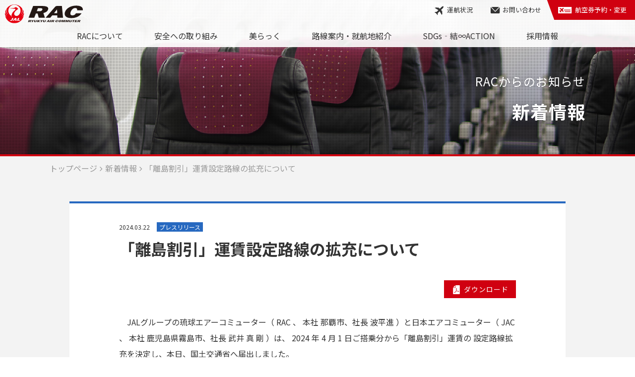

--- FILE ---
content_type: text/html; charset=UTF-8
request_url: https://rac-okinawa.com/pressrelease/23084/
body_size: 9004
content:
<!DOCTYPE html>
<html lang="ja">
<head>
  <!-- Global site tag (gtag.js) - Google Analytics -->
  <script async src="https://www.googletagmanager.com/gtag/js?id=UA-134123463-1"></script>
  <script>
    window.dataLayer = window.dataLayer || [];
    function gtag(){dataLayer.push(arguments);}
    gtag('js', new Date());
    gtag('config', 'UA-134123463-1');
  </script>
  
  <meta charset="utf-8">
  <meta name="format-detection" content="telephone=no">
  <meta name="viewport" content="width=device-width, initial-scale=1">
  <meta name="SKYPE_TOOLBAR" content="SKYPE_TOOLBAR_PARSER_COMPATIBLE">
  <meta name="apple-mobile-web-app-capable" content="yes">
  <link rel="shortcut icon" href="https://rac-okinawa.com/wp-content/themes/rac-okinawa/assets/img/common/favicon.ico" type="image/x-icon">
  <link rel="shortcut icon" href="https://rac-okinawa.com/wp-content/themes/rac-okinawa/assets/img/common/favicon64.png" sizes="64x64">
  <link rel="apple-touch-icon" href="https://rac-okinawa.com/wp-content/themes/rac-okinawa/assets/img/common/favicon180.png" sizes="180x180">
  <link href="https://fonts.googleapis.com/css?family=Noto+Sans+JP:400,500,700&amp;subset=japanese" rel="stylesheet">
  <link rel="stylesheet" href="https://rac-okinawa.com/wp-content/themes/rac-okinawa/assets/css/magnific-popup.css">  
  <link rel="stylesheet" href="https://rac-okinawa.com/wp-content/themes/rac-okinawa/assets/css/common.css?1717524766">
  <meta name='robots' content='index, follow, max-image-preview:large, max-snippet:-1, max-video-preview:-1' />

	<!-- This site is optimized with the Yoast SEO plugin v26.7 - https://yoast.com/wordpress/plugins/seo/ -->
	<title>「離島割引」運賃設定路線の拡充について | 琉球エアーコミューター</title>
	<link rel="canonical" href="https://rac-okinawa.com/pressrelease/23084/" />
	<script type="application/ld+json" class="yoast-schema-graph">{"@context":"https://schema.org","@graph":[{"@type":"Article","@id":"https://rac-okinawa.com/pressrelease/23084/#article","isPartOf":{"@id":"https://rac-okinawa.com/pressrelease/23084/"},"author":{"name":"更新用アカウント","@id":"https://rac-okinawa.com/#/schema/person/4fad4b05311c855abd148694149c1b47"},"headline":"「離島割引」運賃設定路線の拡充について","datePublished":"2024-03-22T07:00:00+00:00","mainEntityOfPage":{"@id":"https://rac-okinawa.com/pressrelease/23084/"},"wordCount":4,"publisher":{"@id":"https://rac-okinawa.com/#organization"},"articleSection":["プレスリリース"],"inLanguage":"ja"},{"@type":"WebPage","@id":"https://rac-okinawa.com/pressrelease/23084/","url":"https://rac-okinawa.com/pressrelease/23084/","name":"「離島割引」運賃設定路線の拡充について | 琉球エアーコミューター","isPartOf":{"@id":"https://rac-okinawa.com/#website"},"datePublished":"2024-03-22T07:00:00+00:00","breadcrumb":{"@id":"https://rac-okinawa.com/pressrelease/23084/#breadcrumb"},"inLanguage":"ja","potentialAction":[{"@type":"ReadAction","target":["https://rac-okinawa.com/pressrelease/23084/"]}]},{"@type":"BreadcrumbList","@id":"https://rac-okinawa.com/pressrelease/23084/#breadcrumb","itemListElement":[{"@type":"ListItem","position":1,"name":"ホーム","item":"https://rac-okinawa.com/"},{"@type":"ListItem","position":2,"name":"「離島割引」運賃設定路線の拡充について"}]},{"@type":"WebSite","@id":"https://rac-okinawa.com/#website","url":"https://rac-okinawa.com/","name":"琉球エアーコミューター","description":"島々を結ぶ信頼の翼として、安全・安心、快適な空の旅をご提供いたします","publisher":{"@id":"https://rac-okinawa.com/#organization"},"potentialAction":[{"@type":"SearchAction","target":{"@type":"EntryPoint","urlTemplate":"https://rac-okinawa.com/?s={search_term_string}"},"query-input":{"@type":"PropertyValueSpecification","valueRequired":true,"valueName":"search_term_string"}}],"inLanguage":"ja"},{"@type":"Organization","@id":"https://rac-okinawa.com/#organization","name":"琉球エアーコミューター","url":"https://rac-okinawa.com/","logo":{"@type":"ImageObject","inLanguage":"ja","@id":"https://rac-okinawa.com/#/schema/logo/image/","url":"https://rac-okinawa.com/wp-content/uploads/2022/11/screenshot.png","contentUrl":"https://rac-okinawa.com/wp-content/uploads/2022/11/screenshot.png","width":1200,"height":900,"caption":"琉球エアーコミューター"},"image":{"@id":"https://rac-okinawa.com/#/schema/logo/image/"}},{"@type":"Person","@id":"https://rac-okinawa.com/#/schema/person/4fad4b05311c855abd148694149c1b47","name":"更新用アカウント","image":{"@type":"ImageObject","inLanguage":"ja","@id":"https://rac-okinawa.com/#/schema/person/image/","url":"https://secure.gravatar.com/avatar/afc93de9b8dc244bbefc60a4f6142c086bf05fc08f210a8246a1f4c650ddf7e0?s=96&d=mm&r=g","contentUrl":"https://secure.gravatar.com/avatar/afc93de9b8dc244bbefc60a4f6142c086bf05fc08f210a8246a1f4c650ddf7e0?s=96&d=mm&r=g","caption":"更新用アカウント"},"url":"https://rac-okinawa.com/"}]}</script>
	<!-- / Yoast SEO plugin. -->


<link rel="alternate" title="oEmbed (JSON)" type="application/json+oembed" href="https://rac-okinawa.com/wp-json/oembed/1.0/embed?url=https%3A%2F%2Frac-okinawa.com%2Fpressrelease%2F23084%2F" />
<link rel="alternate" title="oEmbed (XML)" type="text/xml+oembed" href="https://rac-okinawa.com/wp-json/oembed/1.0/embed?url=https%3A%2F%2Frac-okinawa.com%2Fpressrelease%2F23084%2F&#038;format=xml" />
<style id='wp-img-auto-sizes-contain-inline-css' type='text/css'>
img:is([sizes=auto i],[sizes^="auto," i]){contain-intrinsic-size:3000px 1500px}
/*# sourceURL=wp-img-auto-sizes-contain-inline-css */
</style>
<style id='wp-emoji-styles-inline-css' type='text/css'>

	img.wp-smiley, img.emoji {
		display: inline !important;
		border: none !important;
		box-shadow: none !important;
		height: 1em !important;
		width: 1em !important;
		margin: 0 0.07em !important;
		vertical-align: -0.1em !important;
		background: none !important;
		padding: 0 !important;
	}
/*# sourceURL=wp-emoji-styles-inline-css */
</style>
<style id='wp-block-library-inline-css' type='text/css'>
:root{--wp-block-synced-color:#7a00df;--wp-block-synced-color--rgb:122,0,223;--wp-bound-block-color:var(--wp-block-synced-color);--wp-editor-canvas-background:#ddd;--wp-admin-theme-color:#007cba;--wp-admin-theme-color--rgb:0,124,186;--wp-admin-theme-color-darker-10:#006ba1;--wp-admin-theme-color-darker-10--rgb:0,107,160.5;--wp-admin-theme-color-darker-20:#005a87;--wp-admin-theme-color-darker-20--rgb:0,90,135;--wp-admin-border-width-focus:2px}@media (min-resolution:192dpi){:root{--wp-admin-border-width-focus:1.5px}}.wp-element-button{cursor:pointer}:root .has-very-light-gray-background-color{background-color:#eee}:root .has-very-dark-gray-background-color{background-color:#313131}:root .has-very-light-gray-color{color:#eee}:root .has-very-dark-gray-color{color:#313131}:root .has-vivid-green-cyan-to-vivid-cyan-blue-gradient-background{background:linear-gradient(135deg,#00d084,#0693e3)}:root .has-purple-crush-gradient-background{background:linear-gradient(135deg,#34e2e4,#4721fb 50%,#ab1dfe)}:root .has-hazy-dawn-gradient-background{background:linear-gradient(135deg,#faaca8,#dad0ec)}:root .has-subdued-olive-gradient-background{background:linear-gradient(135deg,#fafae1,#67a671)}:root .has-atomic-cream-gradient-background{background:linear-gradient(135deg,#fdd79a,#004a59)}:root .has-nightshade-gradient-background{background:linear-gradient(135deg,#330968,#31cdcf)}:root .has-midnight-gradient-background{background:linear-gradient(135deg,#020381,#2874fc)}:root{--wp--preset--font-size--normal:16px;--wp--preset--font-size--huge:42px}.has-regular-font-size{font-size:1em}.has-larger-font-size{font-size:2.625em}.has-normal-font-size{font-size:var(--wp--preset--font-size--normal)}.has-huge-font-size{font-size:var(--wp--preset--font-size--huge)}.has-text-align-center{text-align:center}.has-text-align-left{text-align:left}.has-text-align-right{text-align:right}.has-fit-text{white-space:nowrap!important}#end-resizable-editor-section{display:none}.aligncenter{clear:both}.items-justified-left{justify-content:flex-start}.items-justified-center{justify-content:center}.items-justified-right{justify-content:flex-end}.items-justified-space-between{justify-content:space-between}.screen-reader-text{border:0;clip-path:inset(50%);height:1px;margin:-1px;overflow:hidden;padding:0;position:absolute;width:1px;word-wrap:normal!important}.screen-reader-text:focus{background-color:#ddd;clip-path:none;color:#444;display:block;font-size:1em;height:auto;left:5px;line-height:normal;padding:15px 23px 14px;text-decoration:none;top:5px;width:auto;z-index:100000}html :where(.has-border-color){border-style:solid}html :where([style*=border-top-color]){border-top-style:solid}html :where([style*=border-right-color]){border-right-style:solid}html :where([style*=border-bottom-color]){border-bottom-style:solid}html :where([style*=border-left-color]){border-left-style:solid}html :where([style*=border-width]){border-style:solid}html :where([style*=border-top-width]){border-top-style:solid}html :where([style*=border-right-width]){border-right-style:solid}html :where([style*=border-bottom-width]){border-bottom-style:solid}html :where([style*=border-left-width]){border-left-style:solid}html :where(img[class*=wp-image-]){height:auto;max-width:100%}:where(figure){margin:0 0 1em}html :where(.is-position-sticky){--wp-admin--admin-bar--position-offset:var(--wp-admin--admin-bar--height,0px)}@media screen and (max-width:600px){html :where(.is-position-sticky){--wp-admin--admin-bar--position-offset:0px}}
/*wp_block_styles_on_demand_placeholder:696f1d89179c4*/
/*# sourceURL=wp-block-library-inline-css */
</style>
<style id='classic-theme-styles-inline-css' type='text/css'>
/*! This file is auto-generated */
.wp-block-button__link{color:#fff;background-color:#32373c;border-radius:9999px;box-shadow:none;text-decoration:none;padding:calc(.667em + 2px) calc(1.333em + 2px);font-size:1.125em}.wp-block-file__button{background:#32373c;color:#fff;text-decoration:none}
/*# sourceURL=/wp-includes/css/classic-themes.min.css */
</style>
<link rel='stylesheet' id='ytsl-textdomain-css' href='https://rac-okinawa.com/wp-content/plugins/youtube-speedload/style.css?ver=6.9' type='text/css' media='all' />
<link rel="https://api.w.org/" href="https://rac-okinawa.com/wp-json/" /><link rel="alternate" title="JSON" type="application/json" href="https://rac-okinawa.com/wp-json/wp/v2/posts/56982" /><link rel='shortlink' href='https://rac-okinawa.com/?p=56982' />
<link rel="icon" href="https://rac-okinawa.com/wp-content/themes/rac-okinawa/assets/img/common/favicon64.png" sizes="32x32" />
<link rel="icon" href="https://rac-okinawa.com/wp-content/themes/rac-okinawa/assets/img/common/favicon64.png" sizes="192x192" />
<link rel="apple-touch-icon" href="https://rac-okinawa.com/wp-content/themes/rac-okinawa/assets/img/common/favicon64.png" />
<meta name="msapplication-TileImage" content="https://rac-okinawa.com/wp-content/themes/rac-okinawa/assets/img/common/favicon64.png" />
</head>
<body>
  <div class="container subpage">
    <header>
      <h1 class="logo">
        <a href="https://rac-okinawa.com/"><img src="https://rac-okinawa.com/wp-content/themes/rac-okinawa/assets/img/common/logo-bk.svg" alt="RAC"></a>
      </h1>
      <nav class="nav-sub">
        <ul class="li-subNav">
          <li class="show-pc"><a href="https://www.jal.co.jp/cms/other/ja/weather_info_dom.html" target="_blank"><i class="icon-plane"></i>運航状況</a></li>
          <li class="show-pc"><a href="http://www.jal.co.jp/information/" target="_blank"><i class="icon-mail"></i>お問い合わせ</a></li>
          <li><a href="https://www.jal.co.jp/" class="btn-reserve" target="_blank"><i class="icon-ticket"></i>航空券予約・変更</a></li>
        </ul>
      </nav>
      <div class="wrapper">
        <div class="nav-wrap">
          <span class="btn-toggle show-sp">
            <span></span>
            <span></span>
            <span></span>
          </span>
          <nav class="nav-global">
            <ul class="li-globalNav">
              <li><a href="https://rac-okinawa.com/about-rac/">RACについて</a>
                <div class="subnav">
                  <div><a href="https://rac-okinawa.com/profile/">企業情報</a></div>
                  <div><a href="https://rac-okinawa.com/message/">代表挨拶</a></div>
                  <div><a href="https://rac-okinawa.com/history/">RACの歴史</a></div>
                  <div><a href="https://rac-okinawa.com/dhc-8-q400cc/">DHC-8-400カーゴコンビ</a></div>
                  <div><a href="https://rac-okinawa.com/community-based/">地域に根差した取り組み</a></div>
                  <div><a href="https://rac-okinawa.com/conditions-of-carriage/">国内運送約款</a></div>
                  <div><a href="https://rac-okinawa.com/cm-gallery/">動画集</a></div>
                </div>
              </li>
              <li><a href="https://rac-okinawa.com/safety/">安全への取り組み</a>
                <div class="subnav">
                  <div><a href="https://rac-okinawa.com/safety/">安全運航への取り組み</a></div>
                  <div><a href="https://rac-okinawa.com/operation-of-aircraft/">運航・乗員部門</a></div>
                  <div><a href="https://rac-okinawa.com/aircraft-maintenance/">整備部門</a></div>
                  <div><a href="https://rac-okinawa.com/aircraft-cabin/">客室部門</a></div>
                </div>
              </li>
              <li><a href="https://rac-okinawa.com/churac-tax/churac-rac/">美らっく</a>
                <div class="subnav">
                  <div><a href="https://rac-okinawa.com/churac-tax/churac-rac/">美らっく<span class="fcolor-main icon-heart">&#9829;</span>RAC</a></div>
                  <div><a href="https://rac-okinawa.com/churac-tax/inflight-sales/">機内販売商品</a></div>
                  <div><a href="https://rac-okinawa.com/churac-tax/web-fasales/">WEB販売</a></div>
                </div>                
              </li>
              <li><a href="https://rac-okinawa.com/flight/">路線案内・就航地紹介</a>
                <div class="subnav">
                  <div><a href="https://rac-okinawa.com/flight/kumejima/">久米島</a></div>
                  <div><a href="https://rac-okinawa.com/flight/minamidaitou/">南大東島</a></div>
                  <div><a href="https://rac-okinawa.com/flight/kitadaitou/">北大東島</a></div>
                  <div><a href="https://rac-okinawa.com/flight/miyako/">宮古島</a></div>
                  <div><a href="https://rac-okinawa.com/flight/ishigaki/">石垣島</a></div>
                  <div><a href="https://rac-okinawa.com/flight/yonaguni/">与那国島</a></div>
                  <div><a href="https://rac-okinawa.com/flight/tarama/">多良間島</a></div>
                  <div><a href="https://rac-okinawa.com/flight/yoron/">与論島</a></div>
                </div>
              </li>
              <li><a href="https://rac-okinawa.com/sdgs/">SDGs‐結∞ACTION</a></li>          
              <li><a href="https://rac-okinawa.com/recruit/">採用情報</a>
                <div class="subnav">
                  <div><a href="https://rac-okinawa.com/about-rac/">会社を知る</a></div>
                  <div><a href="https://rac-okinawa.com/recruit-work/">仕事を知る</a></div>
                  <div><a href="https://rac-okinawa.com/recruit-man/">人を知る</a></div>
                  <div><a href="https://rac-okinawa.com/recruit-qa/">人事担当Q&amp;A</a></div>
                  <div><a href="https://rac-okinawa.com/recruit-info/">求人情報</a></div>
                </div>
              </li>
              <li class="show-sp">
                <a href="https://www.jal.co.jp/cms/other/ja/weather_info_dom.html" target="_blank"><i class="icon-plane"></i>運航状況</a>
              </li>
              <li class="show-sp">
                <a href="http://www.jal.co.jp/information/" target="_blank"><i class="icon-mail"></i>お問い合わせ</a>
              </li>
            </ul>
          </nav>
        </div>
      </div>
    </header>
    <main class="content">				<section class="sec-pagetitle p-news">
					<div class="title-wrap">
					<div class="wrapper">
						<h1><span>RACからのお知らせ</span>新着情報</h1>
					</div>
					</div>
				</section>
				<!-- /.sec-pagetitle -->
				
				<div class="bg-gr">
					<div class="topicpath-wrap bd-t">
						<div class="wrapper">
							<ul class="li-topicpath">
							<li><a href="/">トップページ</a></li>
							<li><a href="/info/">新着情報</a></li>
							<li>「離島割引」運賃設定路線の拡充について</li>
							</ul>
						</div>
					</div>
					<!-- /.topicpath-wrap -->
					
					<section class="sec-content">
						<div class="wrapper narrow">
							<article class="post-news">
							<header>
								<span class="txt-date">2024.03.22</span>
										<span class="label-pressrelease">プレスリリース</span>
								<h1>「離島割引」運賃設定路線の拡充について</h1>
							</header>
							<div class="btn-pdfWrap tar">
								<a href="https://rac-okinawa.com/wp-content/uploads/2024/03/23084-1.pdf" class="btn dib btn-small" target="_blank"><i class="icon-pdf"></i>ダウンロード</a>
							</div>
								
							
<p></p>



<p>　JALグループの琉球エアーコミューター（ RAC 、 本社 那覇市、社長 波平進 ）と日本エアコミューター（ JAC 、 本社 鹿児島県霧島市、社長 武井 真 剛 ）は、 2024 年 4 月 1 日ご搭乗分から「離島割引」運賃の 設定路線拡充を決定し、本日、国土交通省へ届出しました。<br>　今回の決定は、鹿児島県の奄美群島航空・航路運賃軽減協議会（以下、協議会）の協力要請に基づき行うもので、奄美群島振興交付金（※）の活用により実施されます。<br>　これにより「鹿児島離島航空割引カード」をお持ちの方は、新たに奄美群島＝沖縄（那覇 路線で「 離島割引 」 がご利用いただけるようになります。<br>　歴史的・文化的につながりの深い沖縄と奄美群島に幅広いネットワークを持つJAL グループは、<br>当交付金事業を通じ、沖縄と奄美群島両地域の交流促進に努めてまいります。</p>



<p>（※）2024 年 4 月 1 日までの奄美群島振興開発特別措置法の改正法案の成立及び国､市町村の 2024 年度予算案の成立が前提となります。</p>



<p>【概要】</p>



<p>１．適用開始日<br>　　　2024 年 4 月 1 日<br>２．対象路線<br>　　　沖永良部・与論 沖縄（那覇） 、 徳之島（沖永良部経由） ）＝沖縄（那覇 ､<br>　　　奄美大島→沖縄（那覇）（与論経由）、沖縄（那覇）→奄美<br>３．新設する 運賃<br>　　　離島割引<br>４．適用条件<br>　　　「鹿児島離島航空割引カード」をお持ちのお客さま<br>５．運賃額<br>　　　別紙運賃表をご参照ください。</p>



<p>当事業に関するお問い合わせ<br>奄美群島航空・航路運賃軽減協議会（鹿児島県総合政策部 交通政策課 電話： 099 286 2455）</p>



<p class="has-text-align-right">以上</p>



<p>◇下記空港発着路線は、航空券ご購入の際に「旅客施設使用料」を航空運賃とともに空港ビル会社に代わって申し受けます。<br>　料金額（1 区間当り）<br>　那覇：240 円 （120 円）　（　　） は 小児</p>
							
							<div class="btn-wrap cl">
								<div class="pagenation">
								<a class="prev" href="https://rac-okinawa.com/pressrelease/23080/">
									<span class="fsize-small">前の記事へ</span>
									<div class="detail">
																				<img src="https://rac-okinawa.com/wp-content/themes/rac-okinawa/assets/img/top/noimage.jpg?20200630" alt="" class="img-fit">
																				<p>2025年度 業務企画系（事務・技術）、整備士　2024年度及び2025年度 客室乗務員職の募集開始</p>
									</div>
								</a>

								<a class="next" href="https://jta-okinawa.com/pressrelease/23086/#new_tab">
									<span class="fsize-small tar">次の記事へ</span>
									<div class="detail">
																				<img src="https://rac-okinawa.com/wp-content/themes/rac-okinawa/assets/img/top/noimage.jpg?20200630" alt="" class="img-fit">
																				<p>JAL・JTAグループ月報（2024年2月速報値）</p>
									</div>
								</a>
							</div>
							</div>
							</article>
						</div>
					</section>
				
				</div>

			</main>
			<footer>
				<div class="bg-footer">
				<div class="wrapper">
					<div class="flogo">
						<img src="https://rac-okinawa.com/wp-content/themes/rac-okinawa/assets/img/common/logo-wh.svg" alt="RAC">
					</div>
					<div class="fnav-wrap">
						<dl class="col">
							<dt class="ttl"><a href="https://rac-okinawa.com/about-rac/">RACについて</a></dt>
							<dd>
								<ul class="li-fnav">
									<li><a href="https://rac-okinawa.com/profile/">企業情報</a></li>
									<li><a href="https://rac-okinawa.com/message/">代表挨拶</a></li>
									<li><a href="https://rac-okinawa.com/history/">RACの歴史</a></li>
									<li><a href="https://rac-okinawa.com/dhc-8-q400cc/">DHC-8-400カーゴコンビ</a></li>
									<li><a href="https://rac-okinawa.com/conditions-of-carriage/">国内運送約款</a></li>
									<li><a href="https://rac-okinawa.com/community-based/">地域に根差した取り組み</a></li>
									<li><a href="https://rac-okinawa.com/cm-gallery/">動画集</a></li>
								</ul>
							</dd>
						</dl>
						<dl class="col">
							<dt class="ttl"><span>安全への取り組み</span></dt>
							<dd>
								<ul class="li-fnav">
									<li><a href="https://rac-okinawa.com/safety/">安全運航への取り組み</a></li>
									<li><a href="https://rac-okinawa.com/operation-of-aircraft/">運航・乗員部門</a></li>
									<li><a href="https://rac-okinawa.com/aircraft-maintenance/">整備部門</a></li>
									<li><a href="https://rac-okinawa.com/aircraft-cabin/">客室部門</a></li>
								</ul>
							</dd>
						</dl>
						<dl class="col">
							<dt class="ttl"><a href="https://rac-okinawa.com/churac-tax/churac-rac/">美らっく<span class="fcolor-main icon-heart">&#9829;</span>RAC</a></dt>
							<dd>
								<ul class="li-fnav">
                  <li><a href="https://rac-okinawa.com/churac-tax/inflight-sales/">機内販売商品</a></li>
                  <li><a href="https://rac-okinawa.com/churac-tax/web-fasales/">WEB販売</a></li>
								</ul>
							</dd>
							<dt class="ttl ttl-solo"><a href="https://rac-okinawa.com/sdgs/">SDGs‐結∞ACTION</a></dt>
							<dt class="ttl ttl-solo"><a href="https://rac-okinawa.com/info/">お知らせ一覧</a></dt>
						</dl>
						<dl class="col">
							<dt class="ttl"><a href="https://rac-okinawa.com/recruit/">採用情報</a></dt>
							<dd>
								<ul class="li-fnav">
									<li><a href="https://rac-okinawa.com/about-rac/">会社を知る</a></li>
									<li><a href="https://rac-okinawa.com/recruit-work/">仕事を知る</a></li>
									<li><a href="https://rac-okinawa.com/recruit-man/">人を知る</a></li>
									<li><a href="https://rac-okinawa.com/recruit-qa/">人事担当Q&amp;A</a></li>
									<li><a href="https://rac-okinawa.com/recruit-info/">求人情報</a></li>
								</ul>
							</dd>
						</dl>
						<dl class="col ft-wide">
							<dt class="ttl"><a href="https://rac-okinawa.com/flight/">路線案内・就航地紹介</a></dt>
							<dd>
								<ul class="li-fnav">
                  <li><a href="https://rac-okinawa.com/flight/kumejima/">久米島</a></li>
                  <li><a href="https://rac-okinawa.com/flight/minamidaitou/">南大東島</a></li>
                  <li><a href="https://rac-okinawa.com/flight/kitadaitou/">北大東島</a></li>
                  <li><a href="https://rac-okinawa.com/flight/miyako/">宮古島</a></li>
                  <li><a href="https://rac-okinawa.com/flight/ishigaki/">石垣島</a></li>
                  <li><a href="https://rac-okinawa.com/flight/yonaguni/">与那国島</a></li>
                  <li><a href="https://rac-okinawa.com/flight/tarama/">多良間島</a></li>
                  <li><a href="https://rac-okinawa.com/flight/yoron/">与論島</a></li>
								</ul>
							</dd>
						</dl>
					</div>
					<div class="fbtn-wrap">
						<ul class="li-fbtn">
							<li><a href="https://www.jal.co.jp/" class="btn-line white" target="_blank"><i class="icon-ticket"></i>航空券予約・変更</a></li>
							<li><a href="https://www.jal.co.jp/cms/other/ja/weather_info_dom.html" class="btn-line white" target="_blank"><i class="icon-plane"></i>運航状況</a></li>
							<li><a href="http://www.jal.co.jp/information/" class="btn-line white" target="_blank"><i class="icon-mail"></i>お問い合わせ</a></li>
						</ul>
					</div>
					
				</div>
				</div>
				<div class="fmn-wrap">
					<ul class="li-fmn">
						<li><a href="https://www.jal.co.jp/footer/security.html" target="_blank">個人情報保護</a></li>
						<li><a href="https://rac-okinawa.com/wp-content/themes/rac-okinawa/assets/date/supportplan.pdf" target="_blank">ご被災者等支援計画</a></li>
						<li><a href="https://rac-okinawa.com/wp-content/themes/rac-okinawa/assets/date/gyomukeikaku_rac.pdf" target="_blank">国民の保護に関する業務計画</a></li>
					</ul>
				</div>
				<div class="fbn-wrap">
					<ul class="li-fbn">
						<li><a href="https://www.jal.com/ja/" target="_blank"><img src="https://rac-okinawa.com/wp-content/themes/rac-okinawa/assets/img/common/logo-jal.png" alt="JAL"></a></li>
						<li><a href="https://jta-okinawa.com/" target="_blank"><img src="https://rac-okinawa.com/wp-content/themes/rac-okinawa/assets/img/common/logo-jta.png" alt="JTA"></a></li>
						<li><a href="https://coralway.jp/shop/default.aspx?utm_source=rac&utm_medium=banner&utm_campaign=ec_top" target="_blank"><img src="https://rac-okinawa.com/wp-content/themes/rac-okinawa/assets/img/common/logo-coralway2025.jpg" alt="沖縄のいいもの by Coralway"></a></li>
					</ul>
				</div>
				<p class="txt-copy">Copyrights © Ryukyu Air Commuter Co.,ltd. All rights reserved.</p>
			</footer>
			
		</div>
		<!-- /.container -->

		<script src="https://rac-okinawa.com/wp-content/themes/rac-okinawa/assets/js/jquery-2.2.2.min.js"></script>
		<script src="https://rac-okinawa.com/wp-content/themes/rac-okinawa/assets/js/breakpoints.js"></script>
		<script src="https://rac-okinawa.com/wp-content/themes/rac-okinawa/assets/js/jquery.matchHeight-min.js"></script>
		<script src="https://rac-okinawa.com/wp-content/themes/rac-okinawa/assets/js/ofi.min.js"></script>
		<script src="https://rac-okinawa.com/wp-content/themes/rac-okinawa/assets/js/jquery.rwdImageMaps.min.js"></script>
		<script src="https://rac-okinawa.com/wp-content/themes/rac-okinawa/assets/js/jquery.magnific-popup.min.js"></script>
		<script src="https://rac-okinawa.com/wp-content/themes/rac-okinawa/assets/js/common.js?1680820211"></script>


<script type="speculationrules">
{"prefetch":[{"source":"document","where":{"and":[{"href_matches":"/*"},{"not":{"href_matches":["/wp-*.php","/wp-admin/*","/wp-content/uploads/*","/wp-content/*","/wp-content/plugins/*","/wp-content/themes/rac-okinawa/*","/*\\?(.+)"]}},{"not":{"selector_matches":"a[rel~=\"nofollow\"]"}},{"not":{"selector_matches":".no-prefetch, .no-prefetch a"}}]},"eagerness":"conservative"}]}
</script>
<script type="text/javascript" src="https://rac-okinawa.com/wp-content/plugins/youtube-speedload/script.js?ver=6.9" id="ytsl-textdomain-js"></script>
<script type="text/javascript" src="https://rac-okinawa.com/wp-content/plugins/page-links-to/dist/new-tab.js?ver=3.3.7" id="page-links-to-js"></script>
<script id="wp-emoji-settings" type="application/json">
{"baseUrl":"https://s.w.org/images/core/emoji/17.0.2/72x72/","ext":".png","svgUrl":"https://s.w.org/images/core/emoji/17.0.2/svg/","svgExt":".svg","source":{"concatemoji":"https://rac-okinawa.com/wp-includes/js/wp-emoji-release.min.js?ver=6.9"}}
</script>
<script type="module">
/* <![CDATA[ */
/*! This file is auto-generated */
const a=JSON.parse(document.getElementById("wp-emoji-settings").textContent),o=(window._wpemojiSettings=a,"wpEmojiSettingsSupports"),s=["flag","emoji"];function i(e){try{var t={supportTests:e,timestamp:(new Date).valueOf()};sessionStorage.setItem(o,JSON.stringify(t))}catch(e){}}function c(e,t,n){e.clearRect(0,0,e.canvas.width,e.canvas.height),e.fillText(t,0,0);t=new Uint32Array(e.getImageData(0,0,e.canvas.width,e.canvas.height).data);e.clearRect(0,0,e.canvas.width,e.canvas.height),e.fillText(n,0,0);const a=new Uint32Array(e.getImageData(0,0,e.canvas.width,e.canvas.height).data);return t.every((e,t)=>e===a[t])}function p(e,t){e.clearRect(0,0,e.canvas.width,e.canvas.height),e.fillText(t,0,0);var n=e.getImageData(16,16,1,1);for(let e=0;e<n.data.length;e++)if(0!==n.data[e])return!1;return!0}function u(e,t,n,a){switch(t){case"flag":return n(e,"\ud83c\udff3\ufe0f\u200d\u26a7\ufe0f","\ud83c\udff3\ufe0f\u200b\u26a7\ufe0f")?!1:!n(e,"\ud83c\udde8\ud83c\uddf6","\ud83c\udde8\u200b\ud83c\uddf6")&&!n(e,"\ud83c\udff4\udb40\udc67\udb40\udc62\udb40\udc65\udb40\udc6e\udb40\udc67\udb40\udc7f","\ud83c\udff4\u200b\udb40\udc67\u200b\udb40\udc62\u200b\udb40\udc65\u200b\udb40\udc6e\u200b\udb40\udc67\u200b\udb40\udc7f");case"emoji":return!a(e,"\ud83e\u1fac8")}return!1}function f(e,t,n,a){let r;const o=(r="undefined"!=typeof WorkerGlobalScope&&self instanceof WorkerGlobalScope?new OffscreenCanvas(300,150):document.createElement("canvas")).getContext("2d",{willReadFrequently:!0}),s=(o.textBaseline="top",o.font="600 32px Arial",{});return e.forEach(e=>{s[e]=t(o,e,n,a)}),s}function r(e){var t=document.createElement("script");t.src=e,t.defer=!0,document.head.appendChild(t)}a.supports={everything:!0,everythingExceptFlag:!0},new Promise(t=>{let n=function(){try{var e=JSON.parse(sessionStorage.getItem(o));if("object"==typeof e&&"number"==typeof e.timestamp&&(new Date).valueOf()<e.timestamp+604800&&"object"==typeof e.supportTests)return e.supportTests}catch(e){}return null}();if(!n){if("undefined"!=typeof Worker&&"undefined"!=typeof OffscreenCanvas&&"undefined"!=typeof URL&&URL.createObjectURL&&"undefined"!=typeof Blob)try{var e="postMessage("+f.toString()+"("+[JSON.stringify(s),u.toString(),c.toString(),p.toString()].join(",")+"));",a=new Blob([e],{type:"text/javascript"});const r=new Worker(URL.createObjectURL(a),{name:"wpTestEmojiSupports"});return void(r.onmessage=e=>{i(n=e.data),r.terminate(),t(n)})}catch(e){}i(n=f(s,u,c,p))}t(n)}).then(e=>{for(const n in e)a.supports[n]=e[n],a.supports.everything=a.supports.everything&&a.supports[n],"flag"!==n&&(a.supports.everythingExceptFlag=a.supports.everythingExceptFlag&&a.supports[n]);var t;a.supports.everythingExceptFlag=a.supports.everythingExceptFlag&&!a.supports.flag,a.supports.everything||((t=a.source||{}).concatemoji?r(t.concatemoji):t.wpemoji&&t.twemoji&&(r(t.twemoji),r(t.wpemoji)))});
//# sourceURL=https://rac-okinawa.com/wp-includes/js/wp-emoji-loader.min.js
/* ]]> */
</script>
</body>
</html>

--- FILE ---
content_type: text/css
request_url: https://rac-okinawa.com/wp-content/themes/rac-okinawa/assets/css/common.css?1717524766
body_size: 18747
content:
@charset "UTF-8";
html, body, div, span, object, iframe,
h1, h2, h3, h4, h5, h6, p, blockquote, pre,
abbr, address, cite, code,
del, dfn, em, img, ins, kbd, q, samp,
small, strong, sub, sup, var,
b, i,
dl, dt, dd, ol, ul, li,
fieldset, form, label, legend,
table, caption, tbody, tfoot, thead, tr, th, td,
article, aside, canvas, details, figcaption, figure,
footer, header, hgroup, menu, nav, section, summary,
time, mark, audio, video {
  margin: 0;
  padding: 0;
  border: 0;
  outline: 0;
  background: transparent;
  font-size: 100%;
  font-weight: normal;
  vertical-align: baseline;
  -webkit-overflow-scrolling: touch;
}

html {
  box-sizing: border-box;
}

body {
  line-height: 1;
}

*,
*:before,
*:after {
  box-sizing: inherit;
}

img,
video,
audio {
  max-width: 100%;
}

img,
video {
  height: auto;
}

img {
  vertical-align: bottom;
  font-size: 0;
  line-height: 0;
}

svg {
  max-height: 100%;
}

iframe {
  border: none;
}

::-moz-focus-inner {
  border: 0;
  padding: 0;
}

input, select {
  vertical-align: middle;
}

input[type="radio"],
input[type="checkbox"] {
  vertical-align: middle;
  position: relative;
  bottom: 0.15rem;
  font-size: 115%;
  margin-right: 3px;
}

input[type="search"] {
  -webkit-appearance: textfield;
}

input[type="search"]::-webkit-search-decoration,
input[type="search"]::-webkit-search-cancel-button {
  -webkit-appearance: none;
}

table {
  border-collapse: collapse;
  border-spacing: 0;
}

hr {
  display: block;
  height: 1px;
  border: 0;
  border-top: 1px solid #cccccc;
  margin: 1em 0;
  padding: 0;
}

p, div, li, span {
  overflow-wrap: break-word;
  word-wrap: break-word;
}

nav li {
  list-style: none;
}

em {
  font-style: normal;
}

@font-face {
  font-family: 'fontello';
  src: url("../font/fontello.eot?46373223");
  src: url("../font/fontello.eot?46373223#iefix") format("embedded-opentype"), url("../font/fontello.woff2?46373223") format("woff2"), url("../font/fontello.woff?46373223") format("woff"), url("../font/fontello.ttf?46373223") format("truetype"), url("../font/fontello.svg?46373223#fontello") format("svg");
  font-weight: normal;
  font-style: normal;
}
/* Chrome hack: SVG is rendered more smooth in Windozze. 100% magic, uncomment if you need it. */
/* Note, that will break hinting! In other OS-es font will be not as sharp as it could be */
/*
@media screen and (-webkit-min-device-pixel-ratio:0) {
  @font-face {
    font-family: 'fontello';
    src: url('../font/fontello.svg?46373223#fontello') format('svg');
  }
}
*/
[class^="icon-"]:before, [class*=" icon-"]:before {
  font-family: "fontello";
  font-style: normal;
  font-weight: normal;
  speak: none;
  display: inline-block;
  text-decoration: inherit;
  width: 1em;
  margin-right: .2em;
  text-align: center;
  /* opacity: .8; */
  /* For safety - reset parent styles, that can break glyph codes*/
  font-variant: normal;
  text-transform: none;
  /* fix buttons height, for twitter bootstrap */
  line-height: 1em;
  /* Animation center compensation - margins should be symmetric */
  /* remove if not needed */
  margin-left: .2em;
  /* you can be more comfortable with increased icons size */
  /* font-size: 120%; */
  /* Font smoothing. That was taken from TWBS */
  -webkit-font-smoothing: antialiased;
  -moz-osx-font-smoothing: grayscale;
  /* Uncomment for 3D effect */
  /* text-shadow: 1px 1px 1px rgba(127, 127, 127, 0.3); */
}

.icon-down-dir:before {
  content: '\e800';
}

/* '' */
.icon-up-dir:before {
  content: '\e801';
}

/* '' */
.icon-left-dir:before {
  content: '\e802';
}

/* '' */
.icon-right-dir:before {
  content: '\e803';
}

/* '' */
.icon-mail:before {
  content: '\e804';
}

/* '' */
.icon-plane:before {
  content: '\e805';
}

/* '' */
.icon-rac:before {
  content: '\e806';
}

/* '' */
.icon-ticket:before {
  content: '\e807';
}

/* '' */
.icon-map:before {
  content: '\e809';
}

/* '' */
.icon-pdf:before {
  content: '\e80a';
}

/* '' */
.icon-angle-left:before {
  content: '\f104';
}

/* '' */
.icon-angle-right:before {
  content: '\f105';
}

/* '' */
.icon-angle-up:before {
  content: '\f106';
}

/* '' */
.icon-angle-down:before {
  content: '\f107';
}

/* '' */
.icon-angle-circled-left:before {
  content: '\f137';
}

/* '' */
.icon-angle-circled-right:before {
  content: '\f138';
}

/* '' */
.icon-angle-circled-up:before {
  content: '\f139';
}

/* '' */
.icon-angle-circled-down:before {
  content: '\f13a';
}

/* '' */
@font-face {
  font-family: "Yu Gothic";
  src: local("Yu Gothic Medium");
  font-weight: 100;
}
@font-face {
  font-family: "Yu Gothic";
  src: local("Yu Gothic Medium");
  font-weight: 200;
}
@font-face {
  font-family: "Yu Gothic";
  src: local("Yu Gothic Medium");
  font-weight: 300;
}
@font-face {
  font-family: "Yu Gothic";
  src: local("Yu Gothic Medium");
  font-weight: 400;
}
@font-face {
  font-family: "Yu Gothic";
  src: local("Yu Gothic Bold");
  font-weight: bold;
}
@font-face {
  font-family: "YuGothic M";
  src: local("Yu Gothic Medium"), local(Yu Gothic);
  font-weight: 500;
}
.cl {
  clear: both;
}

.clf {
  zoom: 1;
}
.clf:after {
  content: "";
  display: block;
  clear: both;
}

.transition {
  transition: .3s;
}

/* --- common -------------------------------------- */
body {
  color: #333;
  font-family: "Noto Sans JP", "游ゴシック体", "YuGothic", "游ゴシック Medium", "游ゴシック", "Yu Gothic", "ヒラギノ角ゴ ProN W3", "Hiragino Kaku Gothic ProN", "ＭＳ Ｐゴシック", "MS PGothic", sans-serif;
  font-size: 16px;
  line-height: 2.0;
}

strong, .b {
  font-weight: bold;
}

.show-sp, .show-sp.inline {
  display: none;
}

.nowrap {
  white-space: nowrap;
}

a {
  color: #2769c0;
  text-decoration: none;
  transition: .3s;
}
a:hover {
  opacity: .8;
}
a.tel-link {
  color: #333;
  pointer-events: none;
}
a.tel-link:hover {
  cursor: text;
}

.img-fit, a.img-scale img,
.hover-scale a img, .pagenation .detail img, .sec-aboutNav .li-aboutNav .img-mask img {
  object-fit: cover;
  font-family: 'object-fit: cover;';
}

.gmap iframe {
  width: 100%;
}

/*-- modules ----------------------------------------*/
.tal {
  text-align: left;
}

.tac {
  text-align: center;
  margin: 0 auto;
}

.tar {
  text-align: right;
}

.vat {
  vertical-align: top;
}

.vam {
  vertical-align: middle;
}

.vab {
  vertical-align: bottom;
}

.fl {
  float: left;
}

.fr {
  float: right;
}

.mt0 {
  margin-top: 0px !important;
}

.mr0 {
  margin-right: 0px !important;
}

.mb0 {
  margin-bottom: 0px !important;
}

.ml0 {
  margin-left: 0px !important;
}

.pt0 {
  padding-top: 0px !important;
}

.pr0 {
  padding-right: 0px !important;
}

.pb0 {
  padding-bottom: 0px !important;
}

.pl0 {
  padding-left: 0px !important;
}

.mt5 {
  margin-top: 5px !important;
}

.mr5 {
  margin-right: 5px !important;
}

.mb5 {
  margin-bottom: 5px !important;
}

.ml5 {
  margin-left: 5px !important;
}

.pt5 {
  padding-top: 5px !important;
}

.pr5 {
  padding-right: 5px !important;
}

.pb5 {
  padding-bottom: 5px !important;
}

.pl5 {
  padding-left: 5px !important;
}

.mt10 {
  margin-top: 10px !important;
}

.mr10 {
  margin-right: 10px !important;
}

.mb10 {
  margin-bottom: 10px !important;
}

.ml10 {
  margin-left: 10px !important;
}

.pt10 {
  padding-top: 10px !important;
}

.pr10 {
  padding-right: 10px !important;
}

.pb10 {
  padding-bottom: 10px !important;
}

.pl10 {
  padding-left: 10px !important;
}

.mt15 {
  margin-top: 15px !important;
}

.mr15 {
  margin-right: 15px !important;
}

.mb15 {
  margin-bottom: 15px !important;
}

.ml15 {
  margin-left: 15px !important;
}

.pt15 {
  padding-top: 15px !important;
}

.pr15 {
  padding-right: 15px !important;
}

.pb15 {
  padding-bottom: 15px !important;
}

.pl15 {
  padding-left: 15px !important;
}

.mt20 {
  margin-top: 20px !important;
}

.mr20 {
  margin-right: 20px !important;
}

.mb20 {
  margin-bottom: 20px !important;
}

.ml20 {
  margin-left: 20px !important;
}

.pt20 {
  padding-top: 20px !important;
}

.pr20 {
  padding-right: 20px !important;
}

.pb20 {
  padding-bottom: 20px !important;
}

.pl20 {
  padding-left: 20px !important;
}

.mt25 {
  margin-top: 25px !important;
}

.mr25 {
  margin-right: 25px !important;
}

.mb25 {
  margin-bottom: 25px !important;
}

.ml25 {
  margin-left: 25px !important;
}

.pt25 {
  padding-top: 25px !important;
}

.pr25 {
  padding-right: 25px !important;
}

.pb25 {
  padding-bottom: 25px !important;
}

.pl25 {
  padding-left: 25px !important;
}

.mt30 {
  margin-top: 30px !important;
}

.mr30 {
  margin-right: 30px !important;
}

.mb30 {
  margin-bottom: 30px !important;
}

.ml30 {
  margin-left: 30px !important;
}

.pt30 {
  padding-top: 30px !important;
}

.pr30 {
  padding-right: 30px !important;
}

.pb30 {
  padding-bottom: 30px !important;
}

.pl30 {
  padding-left: 30px !important;
}

.mt35 {
  margin-top: 35px !important;
}

.mr35 {
  margin-right: 35px !important;
}

.mb35 {
  margin-bottom: 35px !important;
}

.ml35 {
  margin-left: 35px !important;
}

.pt35 {
  padding-top: 35px !important;
}

.pr35 {
  padding-right: 35px !important;
}

.pb35 {
  padding-bottom: 35px !important;
}

.pl35 {
  padding-left: 35px !important;
}

.mt40 {
  margin-top: 40px !important;
}

.mr40 {
  margin-right: 40px !important;
}

.mb40 {
  margin-bottom: 40px !important;
}

.ml40 {
  margin-left: 40px !important;
}

.pt40 {
  padding-top: 40px !important;
}

.pr40 {
  padding-right: 40px !important;
}

.pb40 {
  padding-bottom: 40px !important;
}

.pl40 {
  padding-left: 40px !important;
}

.mt45 {
  margin-top: 45px !important;
}

.mr45 {
  margin-right: 45px !important;
}

.mb45 {
  margin-bottom: 45px !important;
}

.ml45 {
  margin-left: 45px !important;
}

.pt45 {
  padding-top: 45px !important;
}

.pr45 {
  padding-right: 45px !important;
}

.pb45 {
  padding-bottom: 45px !important;
}

.pl45 {
  padding-left: 45px !important;
}

.mt50 {
  margin-top: 50px !important;
}

.mr50 {
  margin-right: 50px !important;
}

.mb50 {
  margin-bottom: 50px !important;
}

.ml50 {
  margin-left: 50px !important;
}

.pt50 {
  padding-top: 50px !important;
}

.pr50 {
  padding-right: 50px !important;
}

.pb50 {
  padding-bottom: 50px !important;
}

.pl50 {
  padding-left: 50px !important;
}

.mt55 {
  margin-top: 55px !important;
}

.mr55 {
  margin-right: 55px !important;
}

.mb55 {
  margin-bottom: 55px !important;
}

.ml55 {
  margin-left: 55px !important;
}

.pt55 {
  padding-top: 55px !important;
}

.pr55 {
  padding-right: 55px !important;
}

.pb55 {
  padding-bottom: 55px !important;
}

.pl55 {
  padding-left: 55px !important;
}

.mt60 {
  margin-top: 60px !important;
}

.mr60 {
  margin-right: 60px !important;
}

.mb60 {
  margin-bottom: 60px !important;
}

.ml60 {
  margin-left: 60px !important;
}

.pt60 {
  padding-top: 60px !important;
}

.pr60 {
  padding-right: 60px !important;
}

.pb60 {
  padding-bottom: 60px !important;
}

.pl60 {
  padding-left: 60px !important;
}

.mt65 {
  margin-top: 65px !important;
}

.mr65 {
  margin-right: 65px !important;
}

.mb65 {
  margin-bottom: 65px !important;
}

.ml65 {
  margin-left: 65px !important;
}

.pt65 {
  padding-top: 65px !important;
}

.pr65 {
  padding-right: 65px !important;
}

.pb65 {
  padding-bottom: 65px !important;
}

.pl65 {
  padding-left: 65px !important;
}

.mt70 {
  margin-top: 70px !important;
}

.mr70 {
  margin-right: 70px !important;
}

.mb70 {
  margin-bottom: 70px !important;
}

.ml70 {
  margin-left: 70px !important;
}

.pt70 {
  padding-top: 70px !important;
}

.pr70 {
  padding-right: 70px !important;
}

.pb70 {
  padding-bottom: 70px !important;
}

.pl70 {
  padding-left: 70px !important;
}

.mt75 {
  margin-top: 75px !important;
}

.mr75 {
  margin-right: 75px !important;
}

.mb75 {
  margin-bottom: 75px !important;
}

.ml75 {
  margin-left: 75px !important;
}

.pt75 {
  padding-top: 75px !important;
}

.pr75 {
  padding-right: 75px !important;
}

.pb75 {
  padding-bottom: 75px !important;
}

.pl75 {
  padding-left: 75px !important;
}

.mt80 {
  margin-top: 80px !important;
}

.mr80 {
  margin-right: 80px !important;
}

.mb80 {
  margin-bottom: 80px !important;
}

.ml80 {
  margin-left: 80px !important;
}

.pt80 {
  padding-top: 80px !important;
}

.pr80 {
  padding-right: 80px !important;
}

.pb80 {
  padding-bottom: 80px !important;
}

.pl80 {
  padding-left: 80px !important;
}

.mt85 {
  margin-top: 85px !important;
}

.mr85 {
  margin-right: 85px !important;
}

.mb85 {
  margin-bottom: 85px !important;
}

.ml85 {
  margin-left: 85px !important;
}

.pt85 {
  padding-top: 85px !important;
}

.pr85 {
  padding-right: 85px !important;
}

.pb85 {
  padding-bottom: 85px !important;
}

.pl85 {
  padding-left: 85px !important;
}

.mt90 {
  margin-top: 90px !important;
}

.mr90 {
  margin-right: 90px !important;
}

.mb90 {
  margin-bottom: 90px !important;
}

.ml90 {
  margin-left: 90px !important;
}

.pt90 {
  padding-top: 90px !important;
}

.pr90 {
  padding-right: 90px !important;
}

.pb90 {
  padding-bottom: 90px !important;
}

.pl90 {
  padding-left: 90px !important;
}

.mt95 {
  margin-top: 95px !important;
}

.mr95 {
  margin-right: 95px !important;
}

.mb95 {
  margin-bottom: 95px !important;
}

.ml95 {
  margin-left: 95px !important;
}

.pt95 {
  padding-top: 95px !important;
}

.pr95 {
  padding-right: 95px !important;
}

.pb95 {
  padding-bottom: 95px !important;
}

.pl95 {
  padding-left: 95px !important;
}

.mt100 {
  margin-top: 100px !important;
}

.mr100 {
  margin-right: 100px !important;
}

.mb100 {
  margin-bottom: 100px !important;
}

.ml100 {
  margin-left: 100px !important;
}

.pt100 {
  padding-top: 100px !important;
}

.pr100 {
  padding-right: 100px !important;
}

.pb100 {
  padding-bottom: 100px !important;
}

.pl100 {
  padding-left: 100px !important;
}

.w0 {
  width: 0%;
}

.w5 {
  width: 5%;
}

.w10 {
  width: 10%;
}

.w15 {
  width: 15%;
}

.w20 {
  width: 20%;
}

.w25 {
  width: 25%;
}

.w30 {
  width: 30%;
}

.w35 {
  width: 35%;
}

.w40 {
  width: 40%;
}

.w45 {
  width: 45%;
}

.w50 {
  width: 50%;
}

.w55 {
  width: 55%;
}

.w60 {
  width: 60%;
}

.w65 {
  width: 65%;
}

.w70 {
  width: 70%;
}

.w75 {
  width: 75%;
}

.w80 {
  width: 80%;
}

.w85 {
  width: 85%;
}

.w90 {
  width: 90%;
}

.w95 {
  width: 95%;
}

.w100 {
  width: 100%;
}

.fcolor-main {
  color: #d00010;
}

.fcolor-bl {
  color: #2769c0;
}

.fsize-xsmall {
  font-size: 12px;
}

.fsize-small {
  font-size: 14px;
}

.fsize-normal {
  font-size: 16px;
}

.fsize-large {
  font-size: 18px;
}

.fsize-xlarge {
  font-size: 20px;
}

.palt {
  font-feature-settings: "palt";
}

em {
  display: inline-block;
}

/* --- layout -------------------------------------- */
html, body {
  height: 100%;
}

.container {
  position: relative;
  width: 100%;
  overflow: hidden;
}

.wrapper {
  width: 100%;
  max-width: 1400px;
  margin-left: auto;
  margin-right: auto;
}
.wrapper.narrow {
  max-width: 850px;
}

.subpage .wrapper.narrow {
  max-width: 1000px;
}
.subpage .sec-content:last-of-type {
  padding-bottom: 140px;
}

.content p + p {
  margin-top: 2em;
}
.content .wp-block-image {
  margin-top: 1.6em;
  margin-bottom: 1.6em;
}

[class^=sec-] {
  padding: 50px 0 80px;
}

/* --- header/nav ---------------------------------- */
header {
  position: absolute;
  top: 0;
  left: 0;
  right: 0;
  z-index: 1000;
  height: 95px;
  padding: 5px 10px;
  background: rgba(255, 255, 255, 0.9);
}
header .logo {
  width: 157px;
  font-size: 42px;
  line-height: 1;
}
header a {
  color: #333;
}
header .nav-sub {
  position: absolute;
  top: 0;
  right: 0;
}
header .li-subNav {
  display: flex;
  font-size: 13px;
}
header .li-subNav a {
  display: flex;
  align-items: center;
  height: 40px;
  padding: 5px 17px;
}
header .li-subNav .icon-plane {
  margin-right: 3px;
  font-size: 18px;
}
header .li-subNav .icon-mail {
  margin-right: 8px;
}
header .li-subNav .icon-ticket {
  margin-right: 18px;
}
header .li-subNav .btn-reserve {
  position: relative;
  margin-left: 10px;
  padding-left: 5px;
  background: #d00010;
  color: #fff;
}
header .li-subNav .btn-reserve:before {
  position: absolute;
  display: block;
  content: "";
}
header .li-subNav .btn-reserve:before {
  top: 0;
  left: -8px;
  bottom: 0;
  z-index: -1;
  transform: skewX(20deg);
  content: "";
  display: block;
  width: 20px;
  background: #d00010;
}
header .nav-global {
  position: absolute;
  bottom: 0;
  left: 0;
  right: 0;
  max-width: 1000px;
  width: 100%;
  margin: auto;
}
header .li-globalNav {
  display: flex;
  justify-content: space-between;
}
header .li-globalNav > li {
  position: relative;
}
header .li-globalNav > li:not(:last-child) {
  padding: 0 15px;
}
header .li-globalNav > li.current a,
header .li-globalNav > li > a:hover, header .li-globalNav > li.current span,
header .li-globalNav > li > span:hover {
  opacity: 1;
  box-shadow: inset 0 -4px 0 #d00010;
}
header .li-globalNav a, header .li-globalNav span {
  display: flex;
  align-items: center;
  justify-content: center;
  height: 46px;
  text-align: center;
  cursor: pointer;
}
header .li-globalNav .btn-churac {
  width: 180px;
  background: #ef7934;
  color: #fff;
}
header .li-globalNav .btn-churac:hover {
  opacity: .8;
  box-shadow: none;
}
header .li-globalNav .btn-churac i {
  margin-right: 15px;
  font-size: 20px;
}
header .li-globalNav .subnav {
  position: absolute;
  top: 100%;
  left: 50%;
  transform: translateX(-50%);
  display: none;
  min-width: 100%;
}
header .li-globalNav .subnav a {
  justify-content: flex-start;
  padding: 10px 30px;
  background: rgba(255, 255, 255, 0.8);
  white-space: nowrap;
}
header .icon-heart {
  margin-right: 2px;
}

/* --- footer -------------------------------------- */
footer {
  color: #fff;
}
footer .bg-footer {
  position: relative;
  z-index: 1;
  padding-bottom: 45px;
  background: url(../img/common/bg-footer.jpg) no-repeat center center;
  background-size: cover;
}
footer .bg-footer:before {
  position: absolute;
  display: block;
  content: "";
}
footer .bg-footer:before {
  position: absolute;
  top: 0;
  left: 0;
  right: 0;
  bottom: 0;
  z-index: -1;
  background: rgba(0, 0, 0, 0.3);
}
footer .wrapper {
  max-width: 1080px;
  padding: 80px 40px 20px 40px;
}
footer .flogo {
  width: 192px;
  margin: 0 auto 70px 10px;
}
footer .fnav-wrap {
  display: flex;
  flex-wrap: wrap;
  justify-content: space-between;
}
footer .fnav-wrap .col {
  max-width: calc(100% / 4);
  width: 100%;
  padding-right: 10px;
  margin-bottom: 20px;
}
footer .fnav-wrap .col .ttl {
  margin-bottom: 3px;
  padding-left: 5px;
  padding-bottom: 3px;
  border-bottom: 1px solid #fff;
}
footer .fnav-wrap .col .ttl.ttl-solo {
  margin-top: 15px;
}
footer .fnav-wrap .col.ft-wide {
  max-width: none;
  width: 100%;
}
footer .fnav-wrap .col.ft-wide .li-fnav {
  display: flex;
  flex-wrap: wrap;
}
footer .fnav-wrap .col.ft-wide .li-fnav li {
  width: calc(100% / 4);
}
footer .fnav-wrap a {
  color: #fff;
  font-weight: 500;
}
footer .li-fnav {
  padding-left: 5px;
}
footer .li-fnav li {
  position: relative;
  padding-left: 12px;
  font-size: 14px;
  line-height: 1.8;
  list-style: none;
}
footer .li-fnav li:before {
  position: absolute;
  display: block;
  content: "";
}
footer .li-fnav li:before {
  left: 0;
  content: "\f105";
  font-family: fontello;
}
footer .fbtn-wrap {
  margin: 90px auto 0;
}
footer .li-fbtn {
  display: flex;
  justify-content: center;
}
footer .li-fbtn li {
  width: 180px;
  margin: 0 7px;
  list-style: none;
}
footer .li-fbtn li .btn-line {
  font-size: 14px;
}
footer .li-fbtn li:nth-child(1) a {
  padding-left: 45px;
  padding-right: 10px;
}
footer .li-fbtn .btn-line {
  position: relative;
  padding-left: 35px;
}
footer .li-fbtn .btn-line i {
  position: absolute;
  top: 50%;
  left: 10px;
  transform: translateY(-50%);
}
footer .li-fbtn .btn-line .icon-ticket {
  left: 5px;
}
footer .li-fbtn .btn-line .icon-plane {
  font-size: 130%;
}
footer .li-fbtn .btn-line .icon-mail {
  font-size: 110%;
}
footer .li-fbtn .btn-line .icon-rac {
  font-size: 145%;
}
footer .fbn-wrap {
  background: #fff;
}
footer .fbn-wrap .li-fbn {
  padding: 12px 10px;
  display: flex;
  justify-content: center;
  align-items: center;
}
footer .fbn-wrap .li-fbn li {
  margin: 0 30px;
  list-style: none;
}
footer .fmn-wrap {
  background: #0e0e0e;
}
footer .fmn-wrap .li-fmn {
  padding: 6px 10px;
  display: flex;
  justify-content: center;
}
footer .fmn-wrap .li-fmn li {
  position: relative;
  font-size: 14px;
  margin: 0 30px;
  list-style: none;
  padding-left: 12px;
}
footer .fmn-wrap .li-fmn li:before {
  position: absolute;
  display: block;
  content: "";
}
footer .fmn-wrap .li-fmn li:before {
  left: 0;
  content: "\f105";
  font-family: fontello;
}
footer .fmn-wrap .li-fmn li a {
  color: #fff;
}
footer .txt-copy {
  padding: 28px 10px;
  background: #202020;
  font-size: 14px;
  color: #fff;
  text-align: center;
}
footer .icon-heart {
  margin-right: 2px;
}

/* --- skin ---------------------------------------- */
/* title */
h1, h2, h3, h4, h5, h6 {
  font-weight: 700;
  line-height: 1.2;
}

h1 {
  font-size: 42px;
}

h2 {
  position: relative;
  margin-bottom: 55px;
  padding-bottom: 20px;
  font-size: 50px;
  font-weight: 700;
  text-align: center;
}
h2:after {
  position: absolute;
  display: block;
  content: "";
}
h2 span {
  display: block;
  font-weight: 500;
}
h2:after {
  bottom: 0;
  left: 50%;
  transform: translateX(-50%);
  width: 40px;
  height: 2px;
  background: #d00010;
}
h2 + .ttl-sub {
  margin-top: -40px;
  margin-bottom: 55px;
  font-size: 22px;
  text-align: center;
}

h3 {
  display: flex;
  width: 100%;
  margin-bottom: 25px;
  font-size: 24px;
}
h3:after {
  flex: 1;
  content: "";
  transform: translateY(50%);
  margin-left: 10px;
  border-top: 1px solid #999;
}

h4 {
  position: relative;
  margin-bottom: 20px;
  padding-left: 15px;
  font-size: 20px;
}
h4:before {
  position: absolute;
  display: block;
  content: "";
}
h4:before {
  top: 3px;
  bottom: 1px;
  left: 0;
  border-left: 5px solid #d00010;
}

h5 {
  margin-bottom: 10px;
  color: #d00010;
  font-size: 14px;
}

h6 {
  margin-bottom: 10px;
  font-size: 14px;
}

.ttl-tac {
  display: flex;
  justify-content: center;
  white-space: nowrap;
}
.ttl-tac:before, .ttl-tac:after {
  flex: 1;
  content: "";
  transform: translateY(50%);
  border-top: 1px solid #999;
}
.ttl-tac:before {
  margin-right: 10px;
}
.ttl-tac:after {
  margin-left: 10px;
}

/* btn */
.btn, .btn-ye, .btn-bl {
  display: block;
  padding: 17px;
  background: #d00010;
  color: #fff;
  font-size: 20px;
  letter-spacing: 1px;
  line-height: 1.2;
  text-align: center;
}

.btn-ye {
  background: #e8ca58;
}

.btn-bl {
  background: #2769c0;
}

.btn-line {
  display: block;
  padding: 17px 15px;
  border: 1px solid #d00010;
  color: #d00010;
  font-size: 20px;
  line-height: 1.2;
  letter-spacing: 1px;
  text-align: center;
}
.btn-line.white {
  border-color: #fff;
  color: #fff;
}

.btn-wrap {
  margin-top: 70px;
}

.btn-small {
  font-size: 14px;
  padding: 10px 15px;
}

.dib {
  display: inline-block;
}

/* link */
a.img-scale,
.hover-scale a {
  position: relative;
  overflow: hidden;
  display: block;
}
a.img-scale img,
.hover-scale a img {
  position: absolute;
  top: 0;
  left: 0;
  width: 100%;
  height: 100%;
  transition: .3s;
  transform: scale(1.001);
}
a.img-scale:hover,
.hover-scale a:hover {
  opacity: 1;
}
a.img-scale:hover img,
.hover-scale a:hover img {
  transform: scale(1.02);
  backface-visibility: hidden;
}

.ar-r:after {
  content: "";
  display: inline-block;
  width: 22px;
  height: 22px;
  background: url(../img/common/icon-ar.png) no-repeat center center;
  background-size: contain;
}

/* table */
table {
  width: 100%;
  table-layout: auto;
}
table th, table td {
  padding: 12px 15px;
  border: 1px solid #ccc;
  text-align: left;
  vertical-align: middle;
}
table th {
  background: #ebebeb;
  font-weight: 700;
}

/* form */
button, input[type=button], input[type=submit], input[type=reset],
select {
  appearance: none;
}
button:hover, input[type=button]:hover, input[type=submit]:hover, input[type=reset]:hover,
select:hover {
  cursor: pointer;
}

.select {
  position: relative;
  display: inline-block;
  line-height: 1;
}
.select:after {
  position: absolute;
  right: 8px;
  top: 50%;
  transform: translateY(-35%);
  display: inline-block;
  content: "";
  pointer-events: none;
  border-style: solid;
  border-color: #000 transparent transparent transparent;
  border-width: 8px 4px 0 4px;
}
.select select {
  height: 32px;
  padding: 0 22px 0 5px;
  border: 2px solid #929495;
  font-size: 16px;
  line-height: 30px;
}

button, input[type=button], input[type=submit], input[type=reset] {
  height: 32px;
  padding: 0 10px;
  border: none;
  background: #929495;
  color: #fff;
  font-family: 'RobotoLight','NotoSansCJKLight';
  font-size: 18px;
  line-height: 1.9;
  transition: .3s;
}
button:hover, input[type=button]:hover, input[type=submit]:hover, input[type=reset]:hover {
  opacity: .8;
}

input[type=text] {
  height: 32px;
  padding: 0 10px;
  border: 2px solid #929495;
  font-size: 16px;
  line-height: 30px;
}

select::-ms-expand {
  display: none;
}

/* li */
.li-skin01 li, .li-skin02 li {
  position: relative;
  padding-left: 15px;
  font-weight: 700;
  list-style: none;
}
.li-skin01 li:before, .li-skin02 li:before {
  position: absolute;
  display: block;
  content: "";
}
.li-skin01 li:before, .li-skin02 li:before {
  top: 12px;
  left: 0;
  width: 8px;
  height: 8px;
  background: #d00010;
}

.li-skin02 li {
  padding-left: 13px;
}
.li-skin02 li:before {
  border: 5px solid transparent;
  border-left: 6px solid #d00010;
  background: none;
}

/* label */
[class*=label-] {
  display: inline-block;
  padding: 0 5px 2px;
  color: #fff !important;
  font-size: 14px;
  line-height: 1.3;
}

.label-news {
  background: #e8ca58;
}

.label-pressrelease {
  background: #2769c0;
}

.label-red {
  background: #d00010;
}

/* column */
.row {
  display: flex;
  flex-direction: row;
  flex-wrap: wrap;
}
.row [class*=col-] {
  margin-bottom: 30px;
}
.row.auto > .col {
  flex: 1;
  margin-bottom: 30px;
}
.row.gutters {
  margin-left: -30px;
}
.row.gutters > .col {
  margin-left: 30px;
}
.row.gutters > .col-1 {
  width: calc(8.33333% - 30px);
  margin-left: 30px;
}
.row.gutters > .offset-1 {
  margin-left: calc(8.33333% + 30px) !important;
}
.row.gutters > .col-2 {
  width: calc(16.66667% - 30px);
  margin-left: 30px;
}
.row.gutters > .offset-2 {
  margin-left: calc(16.66667% + 30px) !important;
}
.row.gutters > .col-3 {
  width: calc(25% - 30px);
  margin-left: 30px;
}
.row.gutters > .offset-3 {
  margin-left: calc(25% + 30px) !important;
}
.row.gutters > .col-4 {
  width: calc(33.33333% - 30px);
  margin-left: 30px;
}
.row.gutters > .offset-4 {
  margin-left: calc(33.33333% + 30px) !important;
}
.row.gutters > .col-5 {
  width: calc(41.66667% - 30px);
  margin-left: 30px;
}
.row.gutters > .offset-5 {
  margin-left: calc(41.66667% + 30px) !important;
}
.row.gutters > .col-6 {
  width: calc(50% - 30px);
  margin-left: 30px;
}
.row.gutters > .offset-6 {
  margin-left: calc(50% + 30px) !important;
}
.row.gutters > .col-7 {
  width: calc(58.33333% - 30px);
  margin-left: 30px;
}
.row.gutters > .offset-7 {
  margin-left: calc(58.33333% + 30px) !important;
}
.row.gutters > .col-8 {
  width: calc(66.66667% - 30px);
  margin-left: 30px;
}
.row.gutters > .offset-8 {
  margin-left: calc(66.66667% + 30px) !important;
}
.row.gutters > .col-9 {
  width: calc(75% - 30px);
  margin-left: 30px;
}
.row.gutters > .offset-9 {
  margin-left: calc(75% + 30px) !important;
}
.row.gutters > .col-10 {
  width: calc(83.33333% - 30px);
  margin-left: 30px;
}
.row.gutters > .offset-10 {
  margin-left: calc(83.33333% + 30px) !important;
}
.row.gutters > .col-11 {
  width: calc(91.66667% - 30px);
  margin-left: 30px;
}
.row.gutters > .offset-11 {
  margin-left: calc(91.66667% + 30px) !important;
}
.row.gutters > .col-12 {
  width: calc(100% - 30px);
  margin-left: 30px;
}
.row.gutters > .offset-12 {
  margin-left: calc(100% + 30px) !important;
}

.col-1 {
  width: 8.33333%;
}

.offset-1 {
  margin-left: 8.33333%;
}

.col-2 {
  width: 16.66667%;
}

.offset-2 {
  margin-left: 16.66667%;
}

.col-3 {
  width: 25%;
}

.offset-3 {
  margin-left: 25%;
}

.col-4 {
  width: 33.33333%;
}

.offset-4 {
  margin-left: 33.33333%;
}

.col-5 {
  width: 41.66667%;
}

.offset-5 {
  margin-left: 41.66667%;
}

.col-6 {
  width: 50%;
}

.offset-6 {
  margin-left: 50%;
}

.col-7 {
  width: 58.33333%;
}

.offset-7 {
  margin-left: 58.33333%;
}

.col-8 {
  width: 66.66667%;
}

.offset-8 {
  margin-left: 66.66667%;
}

.col-9 {
  width: 75%;
}

.offset-9 {
  margin-left: 75%;
}

.col-10 {
  width: 83.33333%;
}

.offset-10 {
  margin-left: 83.33333%;
}

.col-11 {
  width: 91.66667%;
}

.offset-11 {
  margin-left: 91.66667%;
}

.col-12 {
  width: 100%;
}

.offset-12 {
  margin-left: 100%;
}

/* icon */
/* etc */
.bg-gr {
  background: #f3f3f3;
}

.bg-wh {
  background: #fff;
}

.bg-main {
  background: #d00010;
  color: #fff;
}

.bd-t {
  border-top: 4px solid #d00010;
}

.box-bgGray {
  padding: 25px 20px;
  border: 1px solid #ccc;
  background: #ebebeb;
}

.box-image [class^=col-] {
  display: flex;
  flex-direction: column;
}
.box-image .img-circle {
  position: relative;
  padding-top: 300px;
}
.box-image .img-circle img {
  position: absolute;
  top: 50%;
  left: 50%;
  transform: translate(-50%, -50%);
  width: 300px;
  height: 300px;
  margin: auto;
  border-radius: 50%;
  object-fit: cover;
  font-family: 'object-fit: cover;';
}
.box-image .txt-wrap {
  display: flex;
  flex-direction: column;
  padding-top: 22px;
}
.box-image h2, .box-image h3, .box-image h4 {
  margin-bottom: 20px;
}
.box-image .btn-wrap {
  margin-top: auto;
  padding-top: 28px;
}

.img-mask {
  position: relative;
}
.img-mask:before {
  position: absolute;
  display: block;
  content: "";
}
.img-mask:before {
  top: 0;
  left: 0;
  right: 0;
  bottom: 0;
  background: url([data-uri]) repeat;
}

/* tab */
.js-tabMenu {
  display: flex;
  justify-content: center;
  margin-bottom: 40px;
}
.js-tabMenu li, .js-tabMenu a {
  min-width: 206px;
  margin: 0 10px;
  color: #fff;
  list-style: none;
}
.js-tabMenu li:hover, .js-tabMenu a:hover {
  cursor: pointer;
  opacity: .8;
}

.js-tabWrap .box-tabContent {
  display: none;
}
.js-tabWrap .is-show {
  display: block;
}

p + h2,
p + h3,
p + h4,
p + h5,
p + h6,
ul + h2,
ul + h3,
ul + h4,
ul + h5,
ul + h6,
ol + h2,
ol + h3,
ol + h4,
ol + h5,
ol + h6,
dl + h2,
dl + h3,
dl + h4,
dl + h5,
dl + h6,
blockquote + h2,
blockquote + h3,
blockquote + h4,
blockquote + h5,
blockquote + h6,
hr + h2,
hr + h3,
hr + h4,
hr + h5,
hr + h6,
pre + h2,
pre + h3,
pre + h4,
pre + h5,
pre + h6,
table + h2,
table + h3,
table + h4,
table + h5,
table + h6,
form + h2,
form + h3,
form + h4,
form + h5,
form + h6,
figure + h2,
figure + h3,
figure + h4,
figure + h5,
figure + h6 {
  margin-top: 70px;
}

/* toppage ----------------------------------------- */
/* sec-mv */
.sec-mv {
  padding: 0;
}
.sec-mv .img-wrap {
  position: relative;
}
.sec-mv .img-wrap .txt-wrap {
  background: rgba(0, 88, 152, 0.13);
  color: #ffffff;
  position: absolute;
  margin-left: 50px;
  margin-top: 95px;
  top: 40%;
  transform: translateY(-50%);
  padding: 50px 30px 30px;
  max-width: 560px;
  margin-top: 95px;
}
.sec-mv .img-wrap .txt-wrap .ttl-wrap h2 {
  text-align: left;
  margin-bottom: 35px;
}
.sec-mv .img-wrap .txt-wrap .ttl-wrap h2:after {
  height: 1px;
  width: 100%;
}
.sec-mv .img-wrap .txt-wrap .ttl-wrap h2 span {
  font-size: 54px;
  font-weight: 400;
}
.sec-mv .img-wrap .txt-wrap .ttl-wrap h2 em {
  font-size: 70px;
  font-weight: 500;
}
.sec-mv .img-wrap .txt-wrap .ttl-wrap h2 em span {
  display: inline-block;
  font-size: 60px;
  font-weight: 500;
}
.sec-mv .img-wrap .txt-wrap .btn-wrap {
  margin-top: 20px;
  text-align: right;
}
.sec-mv .img-wrap .txt-wrap .btn-wrap .btn, .sec-mv .img-wrap .txt-wrap .btn-wrap .btn-ye, .sec-mv .img-wrap .txt-wrap .btn-wrap .btn-bl {
  font-size: 15px;
  background: none;
  padding: 10px 30px;
  border: 1px solid #ffffff;
  display: inline-block;
  position: relative;
}
.sec-mv .img-wrap .txt-wrap .btn-wrap .btn:after, .sec-mv .img-wrap .txt-wrap .btn-wrap .btn-ye:after, .sec-mv .img-wrap .txt-wrap .btn-wrap .btn-bl:after {
  content: "\f105";
  font-family: fontello;
  position: absolute;
  right: 10px;
  font-size: 16px;
}
.sec-mv .img-wrap img.show-pc {
  min-height: 550px;
  object-fit: cover;
}
.sec-mv .video-wrap {
  position: relative;
  height: 54vw;
  overflow: hidden;
}
.sec-mv #video {
  position: absolute;
  top: 50%;
  left: 50%;
  transform: translate(-50%, -50%);
  min-width: 100%;
  min-height: 100%;
  width: auto;
  height: auto;
  background-size: cover;
  vertical-align: bottom;
}
.sec-mv .news-wrap {
  border-bottom: 2px solid #e8ca58;
  box-shadow: inset 0 -2px 0 #2769c0;
  padding-bottom: 1px;
}
.sec-mv .news-wrap .wrapper {
  position: relative;
}
.sec-mv .news-wrap .ttl {
  position: absolute;
  left: 0;
  bottom: 100%;
  z-index: 1;
  padding: 2px 10px 5px 15px;
  background: #d00010;
  color: #fff;
  font-size: 14px;
  font-weight: 500;
}
.sec-mv .news-wrap .ttl:after {
  position: absolute;
  top: 0;
  right: -8px;
  bottom: 0;
  z-index: -1;
  transform: skewX(20deg);
  content: "";
  display: block;
  width: 20px;
  background: #d00010;
}
.sec-mv .news-wrap .li-news {
  border-bottom: none;
}
.sec-mv .news-wrap .li-news li:first-child {
  border-top: none;
}

/* newslist */
.li-news {
  border-bottom: 1px solid #a8a8a8;
}
.li-news li, .li-news .li {
  position: relative;
  padding: 9px 40px;
  border-top: 1px solid #a8a8a8;
  list-style: none;
  word-wrap: break-word;
}
.li-news li:after, .li-news .li:after {
  position: absolute;
  display: block;
  content: "";
}
.li-news li:after, .li-news .li:after {
  right: 10px;
  top: 50%;
  transform: translateY(-50%);
  content: "\F105";
  color: #d00010;
  font-family: fontello;
  font-size: 34px;
  font-weight: bold;
  transition: .3s;
}
.li-news li a, .li-news .li a {
  color: #333;
  display: flex;
  align-items: baseline;
}
.li-news li .txt-date, .li-news .li .txt-date {
  margin-right: 15px;
  font-weight: 700;
  letter-spacing: 1px;
}
.li-news li [class^=label-], .li-news .li [class^=label-] {
  margin-right: 10px;
  border-radius: 2px;
  color: #fff;
}
.li-news li .txt-title, .li-news .li .txt-title {
  color: #585858;
  font-size: 14px;
}
.li-news li .label-pressrelease, .li-news .li .label-pressrelease {
  width: 8em;
}
.li-news li .label-news, .li-news .li .label-news {
  width: 5em;
}

/*imimportant-wrap*/
.important-wrap {
  background: #ffffff;
  padding-top: 30px;
  border-top: 1px solid #d00010;
}
.important-wrap .wrapper .image-wrap {
  text-align: center;
}
.important-wrap .wrapper .txt-wrap {
  padding-left: 20px;
  padding-right: 20px;
}
.important-wrap .wrapper .txt-wrap .btn-wrap {
  margin-top: 20px;
}

/* sec-rac / sec-safety / sec-contribution */
.row-top {
  display: flex;
}
.row-top .txt-wrap {
  position: relative;
  z-index: 1;
  width: 42.1428%;
  padding: 290px 40px 110px;
}
.row-top .txt-wrap:after {
  position: absolute;
  display: block;
  content: "";
}
.row-top .txt-wrap:after {
  top: 290px;
  bottom: 0;
  right: -36.9571%;
  z-index: -1;
  width: 300%;
  background: #f3f3f3;
}
.row-top .txt-wrap:first-of-type {
  padding-left: 50px;
}
.row-top .txt-wrap:last-of-type:after {
  right: auto;
  left: -37.3571%;
}
.row-top .txt-wrap p {
  letter-spacing: 1.2px;
}
.row-top .image-wrap {
  position: relative;
  z-index: 10;
  flex: 1;
}
.row-top .ttl-wrap {
  display: inline-block;
}
.row-top h2 {
  margin-bottom: 45px;
  padding-bottom: 15px;
  text-align: left;
}
.row-top h2:after {
  left: 0;
  right: -10px;
  transform: none;
  width: auto;
}
.row-top h2 + .ttl-sub {
  text-align: left;
}

.sec-rac {
  padding-top: 55px;
  padding-bottom: 0;
}
.sec-rac .ttl-wrap {
  margin-top: -120px;
}
.sec-rac h2 span {
  font-size: 54px;
}
.sec-rac h2 em {
  font-size: 70px;
  font-weight: 700;
}
.sec-rac h2 em span {
  display: inline-block;
  font-size: 60px;
  font-weight: 700;
}

.sec-safety {
  padding-top: 0;
  padding-bottom: 60px;
}
.sec-safety .txt-wrap {
  padding: 125px 40px 50px;
}
.sec-safety .txt-wrap:before {
  position: absolute;
  top: 90px;
  left: 260px;
  z-index: -1;
  content: "SAFETY";
  color: #f3f3f3;
  font-size: 90px;
  font-weight: 700;
}
.sec-safety .txt-wrap:after {
  top: 220px;
  bottom: -60px;
}

.sec-contribution {
  padding-top: 0;
  padding-bottom: 0;
}
.sec-contribution .txt-wrap {
  padding: 180px 40px 95px;
}
.sec-contribution .txt-wrap:before {
  position: absolute;
  top: 140px;
  left: 0px;
  z-index: -1;
  content: "CONTRIBUTION";
  color: #f3f3f3;
  font-size: 90px;
  font-weight: 700;
}
.sec-contribution .txt-wrap:after {
  top: 270px;
}

.sec-cm {
  padding-top: 0;
  padding-bottom: 60px;
}
.sec-cm .txt-wrap {
  padding: 60px 40px 50px;
}
.sec-cm .txt-wrap:before {
  position: absolute;
  top: -40px;
  left: 60px;
  z-index: -1;
  content: "GALLERY";
  color: #f3f3f3;
  font-size: 90px;
  font-weight: 700;
}
.sec-cm .txt-wrap:after {
  top: 90px;
  bottom: -60px;
}

/* sec-sdgs */
.sec-sdgs .sdgs-wrap {
  background: #f3f3f3;
  position: relative;
  padding: 60px 0 50px;
}
.sec-sdgs .sdgs-wrap:before {
  position: absolute;
  top: -1.5em;
  right: 0;
  z-index: -1;
  content: "SDGs";
  color: #f3f3f3;
  font-size: 120px;
  font-weight: 700;
}
.sec-sdgs .sdgs-wrap .btn-wrap {
  margin-top: 40px;
}

/* sec-map */
.sec-map {
  padding: 5px 0 0 0;
  background: url(../img/top/bg-map-pc.jpg) no-repeat center top;
  background-size: cover;
  color: #fff;
}
.sec-map .txt-wrap:after {
  content: none;
}
.sec-map .route-wrap .txt-wrap {
  padding: 160px 40px 50px;
}
.sec-map .route-wrap .map-wrap {
  position: relative;
  background: rgba(0, 0, 0, 0.5);
}
.sec-map .route-wrap .map-wrap:before, .sec-map .route-wrap .map-wrap:after {
  position: absolute;
  top: 20px;
  display: block;
  content: "";
  width: 60px;
  height: 60px;
  border-top: 2px solid #fff;
}
.sec-map .route-wrap .map-wrap:before {
  left: 20px;
  border-left: 2px solid #fff;
}
.sec-map .route-wrap .map-wrap:after {
  right: 20px;
  border-right: 2px solid #fff;
}
.sec-map .route-wrap .map-wrap .map-inner {
  position: relative;
  display: flex;
  justify-content: center;
  align-items: center;
  height: 100%;
}
.sec-map .route-wrap .map-wrap .map-inner:before, .sec-map .route-wrap .map-wrap .map-inner:after {
  position: absolute;
  bottom: 20px;
  display: block;
  content: "";
  width: 60px;
  height: 60px;
  border-bottom: 2px solid #fff;
}
.sec-map .route-wrap .map-wrap .map-inner:before {
  left: 20px;
  border-left: 2px solid #fff;
}
.sec-map .route-wrap .map-wrap .map-inner:after {
  right: 20px;
  border-right: 2px solid #fff;
}
.sec-map .img-map {
  width: 100%;
}
.sec-map .island-wrap {
  padding-top: 40px;
  padding-bottom: 60px;
  background: rgba(0, 3, 8, 0.5);
}
.sec-map .island-wrap .btn-wrap {
  margin-top: 0;
}
.sec-map .rac-wrap h2 {
  text-shadow: 0 0 5px rgba(0, 0, 0, 0.7);
}
.sec-map .rac-wrap h2 .icon-heart {
  display: inline-block;
  margin-right: 2px;
}
.sec-map .rac-wrap h2 + .ttl-sub {
  text-shadow: 0 0 5px rgba(0, 0, 0, 0.7);
}
.sec-map .rac-wrap .txt-wrap {
  padding: 110px 40px 50px;
}
.sec-map .rac-wrap .churac-newsWarp {
  flex: 1;
}
.sec-map .rac-wrap .li-churacNews li {
  display: flex;
  overflow: hidden;
  background: rgba(255, 255, 255, 0.82);
  color: #333;
  list-style: none;
}
.sec-map .rac-wrap .li-churacNews li:nth-child(odd) {
  border-top: 2px solid #e8ca58;
  border-bottom: 2px solid #e8ca58;
}
.sec-map .rac-wrap .li-churacNews li:nth-child(odd) .txt-date {
  background: #e8ca58;
}
.sec-map .rac-wrap .li-churacNews li:nth-child(odd) .label {
  background: #e8ca58;
}
.sec-map .rac-wrap .li-churacNews li:nth-child(even) {
  border-top: 2px solid #2769c0;
  border-bottom: 2px solid #2769c0;
}
.sec-map .rac-wrap .li-churacNews li:nth-child(even) a {
  flex-direction: row-reverse;
}
.sec-map .rac-wrap .li-churacNews li:nth-child(even) .txt-date {
  background: #2769c0;
}
.sec-map .rac-wrap .li-churacNews li:nth-child(even) .label {
  background: #2769c0;
}
.sec-map .rac-wrap .li-churacNews a {
  display: block;
  color: #333;
}
.sec-map .rac-wrap .li-churacNews figure {
  position: relative;
  width: 305px;
  height: 100%;
}
.sec-map .rac-wrap .li-churacNews figure .img-fit, .sec-map .rac-wrap .li-churacNews figure a.img-scale img, a.img-scale .sec-map .rac-wrap .li-churacNews figure img,
.sec-map .rac-wrap .li-churacNews figure .hover-scale a img,
.hover-scale a .sec-map .rac-wrap .li-churacNews figure img, .sec-map .rac-wrap .li-churacNews figure .pagenation .detail img, .pagenation .detail .sec-map .rac-wrap .li-churacNews figure img, .sec-map .rac-wrap .li-churacNews figure .sec-aboutNav .li-aboutNav .img-mask img, .sec-aboutNav .li-aboutNav .img-mask .sec-map .rac-wrap .li-churacNews figure img {
  position: absolute;
  top: 50%;
  left: 50%;
  transform: translate(-50%, -50%);
  width: 100%;
  height: 100%;
}
.sec-map .rac-wrap .li-churacNews .txt-wrap {
  position: relative;
  flex: 1;
  padding: 10px 20px 30px 80px;
}
.sec-map .rac-wrap .li-churacNews .txt-date {
  position: absolute;
  top: 0;
  left: 0;
  width: 60px;
  height: 60px;
  padding-top: 5px;
  color: #fff;
  font-weight: 700;
  line-height: 1.1;
  text-align: center;
}
.sec-map .rac-wrap .li-churacNews .txt-date em {
  font-size: 30px;
  font-weight: 700;
}
.sec-map .rac-wrap .li-churacNews .txt-date span {
  position: absolute;
  top: calc(100% + 5px);
  left: 0;
  right: 0;
  transform: rotate(0.9);
  transform-origin: top center;
  color: #a2a2a2;
  font-size: 10px;
}
.sec-map .rac-wrap .li-churacNews .ttl {
  padding-top: 8px;
  margin-bottom: 15px;
  font-size: 20px;
  font-weight: 500;
  line-height: 1.3;
}
.sec-map .rac-wrap .li-churacNews .txt {
  margin-bottom: 40px;
  font-size: 14px;
  font-weight: 500;
}
.sec-map .rac-wrap .li-churacNews .label-wrap {
  display: flex;
  flex-wrap: wrap;
  margin-left: -70px;
}
.sec-map .rac-wrap .li-churacNews .label {
  padding: 0 10px;
  color: #fff;
  margin-right: 3px;
  margin-bottom: 3px;
}
.sec-map .rac-wrap .li-churacNews .icon-heart {
  margin-right: 2px;
}

/* sec-news */
.sec-news .ttl-sub {
  margin-bottom: 40px;
}
.sec-news .li-news .li {
  padding: 15px 40px;
}
.sec-news .li-news .li .txt-date {
  display: block;
  line-height: 1.5;
}

/* subpage ----------------------------------------- */
/* common */
.sec-pagetitle {
  padding: 0;
}
.sec-pagetitle .title-wrap {
  position: relative;
  padding-top: 95px;
  background: url(../img/common/bg-pagetitle.jpg) no-repeat center center;
  background-size: cover;
  color: #fff;
  text-align: right;
}
.sec-pagetitle .title-wrap:before {
  position: absolute;
  display: block;
  content: "";
}
.sec-pagetitle .title-wrap:before {
  top: 0;
  left: 0;
  right: 0;
  bottom: 0;
  background: url([data-uri]) repeat;
}
.sec-pagetitle .title-wrap .wrapper {
  display: flex;
  justify-content: flex-end;
  align-items: center;
  min-height: 216px;
  padding-top: 55px;
  padding-bottom: 65px;
}
.sec-pagetitle h1 {
  position: relative;
  font-size: 36px;
  font-weight: 700;
  letter-spacing: 1px;
  text-shadow: 0 0 10px rgba(0, 0, 0, 0.3);
  text-align: right;
}
.sec-pagetitle h1 span {
  display: block;
  margin-bottom: 25px;
  font-size: 24px;
}
.sec-pagetitle.p-news .title-wrap {
  background-image: url(../img/news/bg-pagetitle.jpg);
}
.sec-pagetitle.p-churac .title-wrap {
  background-image: url(../img/churac/bg-pagetitle.jpg);
}
.sec-pagetitle.p-info .title-wrap {
  background-image: url(../img/profile/bg-pagetitle-info.jpg);
}
.sec-pagetitle.p-message .title-wrap {
  background-image: url(../img/profile/bg-pagetitle-message.jpg);
}
.sec-pagetitle.p-history .title-wrap {
  background-image: url(../img/profile/bg-pagetitle-history.jpg);
}
.sec-pagetitle.p-airplane .title-wrap {
  background-image: url(../img/profile/bg-pagetitle-airplane.jpg);
}
.sec-pagetitle.p-activity .title-wrap {
  background-image: url(../img/profile/bg-pagetitle-activity.jpg);
}
.sec-pagetitle.p-agreement .title-wrap {
  background-image: url(../img/flight/bg-pagetitle-agreement.jpg);
}
.sec-pagetitle.p-safety .title-wrap {
  background-image: url(../img/safety/bg-pagetitle.jpg);
}
.sec-pagetitle.p-cabin .title-wrap {
  background-image: url(../img/safety/bg-pagetitle-cabin.jpg);
}
.sec-pagetitle.p-operating .title-wrap {
  background-image: url(../img/safety/bg-pagetitle-operating.jpg);
}
.sec-pagetitle.p-maintenance .title-wrap {
  background-image: url(../img/safety/bg-pagetitle-maintenance.jpg);
}
.sec-pagetitle.p-route .title-wrap {
  background-image: url(../img/flight/bg-pagetitle.jpg);
}
.sec-pagetitle.p-island .title-wrap {
  background-image: url(../img/flight/bg-pagetitle-island.jpg);
}
.sec-pagetitle.p-cm-gallery .title-wrap {
  background-image: url(../img/cm-gallery/bg-pagetitle-cm-gallery.jpg);
}
.sec-pagetitle.p-recruitSubpage .title-wrap:before {
  content: none;
}
.sec-pagetitle.p-recruitSubpage .title-wrap .wrapper {
  max-width: 100%;
  min-height: 385px;
  padding: 0 70px 0 0;
}
.sec-pagetitle.p-recruitSubpage h1 {
  color: #be0311;
  font-size: 75px;
  font-weight: 500;
  font-style: italic;
  text-shadow: 0 0 10px rgba(255, 255, 255, 0.5);
  line-height: 1.0;
}
.sec-pagetitle.p-recruitSubpage h1 span {
  margin-top: 40px;
  margin-right: -70px;
  padding: 5px 15px;
  background: rgba(208, 0, 16, 0.8);
  color: #fff;
  font-size: 30px;
  font-weight: 700;
  font-style: normal;
  text-shadow: none;
  text-align: left;
}
.sec-pagetitle.p-job .title-wrap {
  background-image: url(../img/recruit/bg-pagetitle-job.jpg);
}
.sec-pagetitle.p-person .title-wrap {
  background-image: url(../img/recruit/bg-pagetitle-person.jpg);
}
.sec-pagetitle.p-faq .title-wrap {
  background-image: url(../img/recruit/bg-pagetitle-faq.jpg);
}
.sec-pagetitle.p-about .title-wrap {
  background-image: url(../img/profile/bg-pagetitle-about.jpg);
}
.sec-pagetitle.p-requirements .title-wrap {
  background-image: url(../img/recruit/bg-pagetitle-requirements.jpg);
}

.li-topicpath {
  display: flex;
  flex-wrap: wrap;
  margin-top: 8px;
  color: #999;
}
.li-topicpath a {
  color: #999;
}
.li-topicpath li {
  list-style: none;
}
.li-topicpath li:not(:first-child):before {
  content: "\f105";
  margin: 0 5px;
  font-family: "fontello";
}

/* news */
.sec-newsList .li-news .li a {
  padding: 15px 40px;
}

.li-pager {
  display: flex;
  justify-content: center;
}
.li-pager li {
  padding: 0 7px;
  list-style: none;
}
.li-pager li a {
  display: flex;
  justify-content: center;
  align-items: center;
  width: 28px;
  height: 28px;
  border: 1px solid #d00010;
  border-radius: 3px;
  background: #fff;
  color: #d00010;
  font-size: 18px;
  font-weight: 500;
  line-height: 1.8;
}
.li-pager li.current a {
  background: #d00010;
  color: #fff;
}

.pagenation {
  display: flex;
  justify-content: space-between;
}
.pagenation > a {
  width: 46%;
  color: #333;
}
.pagenation > a.prev {
  margin-right: auto;
}
.pagenation > a.next {
  margin-left: auto;
}
.pagenation .fsize-small {
  display: block;
  font-weight: 700;
}
.pagenation .detail {
  display: flex;
  align-items: center;
  margin-top: 10px;
}
.pagenation .detail img {
  width: 100px;
  height: 70px;
}
.pagenation .detail p {
  flex: 1;
  padding-left: 10px;
  font-size: 18px;
  font-weight: 700;
  line-height: 1.3;
}

.post-news,
.post-churac {
  padding: 30px 100px 80px;
  border-top: 4px solid #2769c0;
  border-bottom: 4px solid #e8ca58;
  background: #fff;
}
.post-news header,
.post-churac header {
  position: static;
  z-index: 900;
  height: auto;
  padding: 0;
}
.post-news header .txt-date,
.post-churac header .txt-date {
  margin-right: 10px;
  font-size: 12px;
}
.post-news header [class^=label-],
.post-churac header [class^=label-] {
  margin-right: 3px;
  padding: 2px 5px;
  font-size: 12px;
}
.post-news header [class^=label-]:last-of-type,
.post-churac header [class^=label-]:last-of-type {
  margin-right: 0;
}
.post-news header h1,
.post-churac header h1 {
  margin-bottom: 45px;
  margin-top: 10px;
  font-size: 32px;
}
.post-news .btn-pdfWrap,
.post-churac .btn-pdfWrap {
  margin-bottom: 10px;
}
.post-news .btn-pdfWrap .icon-pdf,
.post-churac .btn-pdfWrap .icon-pdf {
  transform: scale(1.3);
  display: inline-block;
  margin-right: 5px;
}
.post-news .btn-pdfWrap .icon-pdf:before,
.post-churac .btn-pdfWrap .icon-pdf:before {
  transform: translateY(-1px);
}

/* churac */
.box-search {
  display: flex;
  justify-content: space-between;
  align-items: center;
  padding: 25px 10px 20px;
  font-size: 18px;
}
.box-search span {
  display: inline-block;
  padding: 0 10px;
  line-height: 1;
  vertical-align: middle;
}
.box-search .data-wrap {
  display: flex;
  align-items: center;
  justify-content: center;
}
.box-search .keyword-wrap {
  display: flex;
  align-items: center;
  justify-content: center;
}
.box-search .input-keyword {
  width: 305px;
}
.box-search .btn-keyword {
  padding-left: 30px;
  background: url(../img/common/icon_search.svg) no-repeat 6px 50% #929495;
  background-size: 20px 19px;
}

.box-churacDiscription {
  padding: 50px 0 80px;
}

.li-newsCard {
  display: flex;
  flex-wrap: wrap;
  margin-left: -20px;
  list-style: none;
}
.li-newsCard .item {
  display: flex;
  flex-direction: column;
  width: calc((100% - 60px) / 3);
  margin: 0 0 40px 20px;
  background: #fff;
}
.li-newsCard .item a {
  color: #333;
}
.li-newsCard .item figure {
  position: relative;
  padding-top: 72.1875%;
}
.li-newsCard .item figure img {
  position: absolute;
  top: 0;
  left: 0;
  width: 100%;
  height: 100%;
}
.li-newsCard .item .label {
  color: #fff;
}
.li-newsCard .item:nth-child(odd) {
  border-top: 1px solid #e8ca58;
  border-bottom: 1px solid #e8ca58;
}
.li-newsCard .item:nth-child(odd) .txt-date {
  background: #e8ca58;
}
.li-newsCard .item:nth-child(odd) .label {
  background: #e8ca58;
}
.li-newsCard .item:nth-child(even) {
  border-top: 1px solid #2769c0;
  border-bottom: 1px solid #2769c0;
}
.li-newsCard .item:nth-child(even) .txt-date {
  background: #2769c0;
}
.li-newsCard .item:nth-child(even) .label {
  background: #2769c0;
}
.li-newsCard .text-wrap {
  display: flex;
  flex-direction: column;
  padding: 0 20px 20px;
}
.li-newsCard .text-wrap p {
  font-size: 14px;
  line-height: 1.57;
}
.li-newsCard .head {
  position: relative;
  margin-bottom: auto;
  padding-left: 35px;
  line-height: 1.2;
}
.li-newsCard .head .txt-date {
  position: absolute;
  top: -5px;
  left: -25px;
  width: 50px;
  height: 65px;
  padding-top: 10px;
  color: #fff;
  font-size: 18px;
  font-weight: 700;
  line-height: 1;
  text-align: center;
}
.li-newsCard .head .txt-date em {
  display: block;
  font-size: 24px;
  font-weight: 700;
}
.li-newsCard .head .date {
  color: #a2a2a2;
  font-size: 12px;
  font-weight: 700;
}
.li-newsCard .head h2 {
  margin-top: 3px;
  margin-bottom: 15px;
  font-size: 16px;
  text-align: left;
}
.li-newsCard .head h2:after {
  content: none;
}
.li-newsCard .label-wrap {
  display: flex;
  flex-wrap: wrap;
  margin-top: 20px;
  padding: 0;
}
.li-newsCard .label {
  margin-bottom: 3px;
  padding: 2px 6px;
  font-size: 12px;
}
.li-newsCard .label + .label {
  margin-left: 3px;
}

_:-ms-input-placeholder, :root .li-newsCard .text-wrap {
  height: auto;
}

.post-churac header {
  min-height: 100px;
  position: relative;
  padding-left: 95px;
}
.post-churac header .txt-date {
  position: absolute;
  top: -30px;
  left: 0;
  width: 65px;
  height: 100px;
  padding-top: 28px;
  background: #2769c0;
  color: #fff;
  font-size: 24px;
  font-weight: 700;
  line-height: 1;
  text-align: center;
}
.post-churac header .txt-date em {
  display: block;
  font-size: 32px;
  font-weight: 700;
}
.post-churac header .txt-date span {
  position: absolute;
  top: 100%;
  left: 0;
  right: 0;
  display: block;
  padding-top: 5px;
  color: #333;
  font-size: 12px;
  white-space: nowrap;
}
.post-churac header [class^=label-] {
  margin-bottom: 3px;
  padding: 2px 5px;
}
.post-churac header h1 {
  margin-top: 5px;
}

/* profile */
.table-company th {
  width: 24%;
}

.box-ceoPhoto {
  position: relative;
  display: inline-block;
  margin-bottom: 70px;
}
.box-ceoPhoto .txt-name {
  position: absolute;
  left: 3px;
  bottom: 33px;
  padding: 7px 85px 6px 55px;
  background: rgba(0, 0, 0, 0.4);
  color: #fff;
  text-align: left;
  line-height: 1.4;
}
.box-ceoPhoto .txt-name:before {
  position: absolute;
  top: 8px;
  bottom: 8px;
  left: 38px;
  content: "";
  display: block;
  width: 5px;
  background: #d00010;
}
.box-ceoPhoto .txt-name em {
  display: block;
  font-size: 24px;
  font-weight: 700;
}

.box-history.row {
  margin-left: -100px;
  margin-bottom: 30px;
}
.box-history.row > .col {
  margin-left: 100px;
}
.box-history.row .box-planeInfo {
  display: flex;
  justify-content: space-between;
  align-items: flex-start;
  margin-top: 15px;
}

.sec-about {
  margin-top: 60px;
  margin-bottom: 100px;
  padding: 160px 0;
  background: url(../img/profile/bg-sky.jpg) no-repeat center bottom;
  background-size: cover;
  color: #fff;
  font-size: 24px;
}
.sec-about h2:after {
  content: none;
}

.li-circle {
  display: flex;
  flex-wrap: wrap;
  max-width: 710px;
  margin: 130px auto 0;
  color: #d00010;
  font-size: 38px;
  text-align: center;
}
.li-circle li {
  display: flex;
  justify-content: center;
  align-items: center;
  width: 375px;
  height: 375px;
  margin: 0 auto;
  border-radius: 50%;
  border: 2px solid #d00010;
  list-style: none;
}
.li-circle li:nth-child(2) {
  margin: -95px -25px 0 auto;
}
.li-circle li:nth-child(3) {
  margin: -95px auto 0 -25px;
}

.sec-aboutNav .bg-main {
  padding: 55px 0;
  font-size: 24px;
}
.sec-aboutNav .bg-main p {
  font-weight: 500;
}
.sec-aboutNav .li-aboutNav .img-mask {
  display: block;
  overflow: hidden;
  text-align: center;
  transition: none;
}
.sec-aboutNav .li-aboutNav .img-mask:before {
  z-index: 1;
}
.sec-aboutNav .li-aboutNav .img-mask img {
  width: 100%;
  height: 460px;
  z-index: -1;
  transition: 1s;
}
.sec-aboutNav .li-aboutNav .img-mask:hover {
  opacity: 1;
}
.sec-aboutNav .li-aboutNav .img-mask:hover img {
  transform: scale(1.04, 1.04);
  transition: 1s;
}
.sec-aboutNav .li-aboutNav p {
  position: absolute;
  top: 50%;
  left: 50%;
  z-index: 10;
  transform: translate(-50%, -50%);
  color: #fff;
}
.sec-aboutNav .li-aboutNav p .ttl {
  font-size: 46px;
  font-weight: 500;
}
.sec-aboutNav .li-aboutNav p .ar-r {
  display: block;
  font-size: 26px;
}

_:-ms-input-placeholder, :root .sec-aboutNav .img-mask img {
  height: auto;
}

_:-ms-input-placeholder, :root .sec-aboutNav li {
  margin-top: -30px;
}

/* safety */
.table-maintenance th:first-child {
  width: 24%;
}

/* flight */
.txt-intro {
  max-width: 680px;
  margin-left: auto;
  margin-right: auto;
}

.route-mapWrap {
  padding: 50px 0;
  background: url(../img/flight/bg-sky.jpg) no-repeat center bottom;
  background-size: cover;
}
.route-mapWrap .map-wrap {
  position: relative;
  max-width: 770px;
  margin-left: auto;
  margin-right: auto;
}
.route-mapWrap .map-wrap:before, .route-mapWrap .map-wrap:after {
  position: absolute;
  top: 0;
  display: block;
  content: "";
  width: 60px;
  height: 60px;
  border-top: 2px solid #fff;
}
.route-mapWrap .map-wrap:before {
  left: 0;
  border-left: 2px solid #fff;
}
.route-mapWrap .map-wrap:after {
  right: 0;
  border-right: 2px solid #fff;
}
.route-mapWrap .map-wrap .map-inner {
  position: relative;
  display: flex;
  justify-content: center;
  align-items: center;
  height: 100%;
}
.route-mapWrap .map-wrap .map-inner:before, .route-mapWrap .map-wrap .map-inner:after {
  position: absolute;
  bottom: 0;
  display: block;
  content: "";
  width: 60px;
  height: 60px;
  border-bottom: 2px solid #fff;
}
.route-mapWrap .map-wrap .map-inner:before {
  left: 0;
  border-left: 2px solid #fff;
}
.route-mapWrap .map-wrap .map-inner:after {
  right: 0;
  border-right: 2px solid #fff;
}

.route-linkWrap {
  margin-left: -200px;
  margin-right: -200px;
}
.route-linkWrap .row {
  flex-wrap: wrap;
}
.route-linkWrap .row .col {
  flex: none;
  width: 33.3333%;
  margin-bottom: 0;
}
.route-linkWrap .row.row50 .col {
  width: 50%;
}
.route-linkWrap a {
  display: flex;
  justify-content: center;
  align-items: center;
  height: 220px;
  color: #fff;
  font-size: 26px;
}
.route-linkWrap a img {
  z-index: -1;
}
.route-linkWrap a p {
  font-weight: 700;
}

.ttl-areaName {
  position: relative;
  margin-bottom: 70px;
}
.ttl-areaName h2 {
  position: absolute;
  left: 45px;
  bottom: 10px;
  margin: 0;
  color: #fff;
  font-size: 60px;
}
.ttl-areaName h2:after {
  content: none;
}

/* cm-gallery */
.sec-cmGallery .js-tabMenu {
  flex-flow: row-reverse;
  margin-bottom: 20px;
}
.sec-cmGallery .js-tabMenu li, .sec-cmGallery .js-tabMenu a {
  background: #d00010;
  text-align: center;
  padding: 24px 0 26px;
  font-size: 20px;
  border: 2px solid #d00010;
}
.sec-cmGallery .js-tabMenu li:hover, .sec-cmGallery .js-tabMenu a:hover {
  cursor: pointer;
  opacity: .8;
}
.sec-cmGallery .js-tabMenu .is-select {
  background: #fff;
  color: #d00010;
  position: relative;
}
.sec-cmGallery .js-tabMenu .is-select:before {
  content: "";
  position: absolute;
  border: solid 10px transparent;
  border-top: solid 10px #d00010;
  bottom: 0;
  left: 50%;
  -webkit-transform: translateX(-50%);
  transform: translateX(-50%);
}
.sec-cmGallery .js-tabWrap {
  background: #fff;
  padding: 40px;
  border: 2px solid #d00010;
}

.video-yt a {
  position: relative;
  display: block;
}
.video-yt a:after {
  content: "";
  background-image: url(../img/cm-gallery/yt_logo_mono.svg);
  background-repeat: no-repeat;
  height: 50px;
  width: 70px;
  position: absolute;
  top: 0;
  left: 0;
  right: 0;
  bottom: 0;
  margin: auto;
}
.video-yt a:hover:after {
  background-image: url(../img/cm-gallery/yt_logo.svg);
}

.sdgs-bg {
  background-image: url(../img/sdgs/sdgs_bg2.jpg);
  background-size: cover;
  padding-bottom: 20px;
}
.sdgs-bg .li-topicpath {
  color: #fff;
}
.sdgs-bg .li-topicpath a {
  color: #fff;
}
.sdgs-bg .box-sdgsDiscription {
  color: #fff;
  padding-top: 80px;
  font-size: 21px;
  text-align: center;
}
.sdgs-bg .box-sdgsDiscription .sdgs-txtMid {
  font-size: 30px;
  margin-bottom: 80px;
}
.sdgs-bg .box-sdgsDiscription .sdgs-txtLag {
  font-size: 60px;
  margin-top: 1em;
}

.subpage .sec-content.sdgs-logo:last-of-type {
  padding-bottom: 80px;
}
.subpage .sec-content.sdgs-logo figure {
  text-align: center;
  padding-left: 30px;
  padding-right: 30px;
  padding-top: 40px;
}

/* recruit */
.p-recruit .title-wrap {
  height: 53.7857vw;
  background-image: url(../img/recruit/img-guide01.jpg);
  text-align: left;
}
.p-recruit .title-wrap:before {
  content: none;
}
.p-recruit .title-wrap .wrapper {
  justify-content: flex-start;
  align-items: flex-end;
  min-height: 0;
  height: 100%;
  max-width: 100%;
  padding-left: 50px;
  padding-bottom: 40px;
}
.p-recruit h1 {
  font-size: 130px;
  font-weight: 500;
  font-style: italic;
  text-shadow: 0 0 10px rgba(0, 0, 0, 0.5);
  text-align: left;
  line-height: .85;
}

.nav-recruit {
  position: absolute;
  top: 95px;
  left: 0;
}
.nav-recruit:before {
  position: absolute;
  top: 0;
  left: 0;
  content: "";
  display: block;
  border-style: solid;
  border-color: transparent transparent transparent white;
  border-width: 0 0 404px 250px;
}
.nav-recruit .li-skin02 li {
  margin: 15px 0 0 15px;
  text-align: left;
}
.nav-recruit .li-skin02 a {
  color: #000;
}
.nav-recruit.is-fixed {
  position: fixed;
  top: 0;
  z-index: 1000;
}
.nav-recruit.is-right {
  left: auto;
  right: 0;
  opacity: 0;
  padding-right: 5px;
  animation: anime1 .4s both alternate;
}
.nav-recruit.is-right:before {
  left: auto;
  right: 0;
  border-color: transparent white transparent transparent;
  border-width: 0 260px 430px 0;
}

.sec-recruitNav {
  padding: 0 0 20px;
}
.sec-recruitNav [class^=block0] {
  height: 563px;
  padding: 50px 0 40px;
  border-top: 4px solid #000;
  background-position: center center;
  background-repeat: no-repeat;
  background-size: cover;
}
.sec-recruitNav [class^=block0] .inner {
  width: 525px;
  padding: 0 20px;
}
.sec-recruitNav [class^=block0] h2, .sec-recruitNav [class^=block0] h3 {
  width: auto;
  margin-left: -20px;
  margin-right: -20px;
}
.sec-recruitNav [class^=block0] p {
  display: inline;
  padding: 0 5px;
  background: linear-gradient(transparent 0%, rgba(255, 255, 255, 0.9) 0%);
  font-size: 20px;
}
.sec-recruitNav .block01 {
  background-image: url(../img/recruit/img-guide02.jpg);
}
.sec-recruitNav .block01 h3 {
  background: rgba(190, 3, 17, 0.8);
  color: #fff;
}
.sec-recruitNav .block02 {
  background-image: url(../img/recruit/img-guide03.jpg);
}
.sec-recruitNav .block03 {
  background-image: url(../img/recruit/img-guide04.jpg);
}
.sec-recruitNav .block04 {
  background-image: url(../img/recruit/img-guide05.jpg);
}
.sec-recruitNav .block05 {
  border-bottom: 4px solid #000;
  background-image: url(../img/recruit/img-guide06.jpg);
}
.sec-recruitNav .block05 .inner {
  display: flex;
  flex-direction: column;
  height: 100%;
  justify-content: center;
}
.sec-recruitNav .block-right .inner {
  margin-left: auto;
}
.sec-recruitNav .block-right h2 {
  display: inline-block;
  text-align: right;
}
.sec-recruitNav .block-center .inner {
  margin-left: auto;
  margin-right: auto;
}
.sec-recruitNav .block-center h3 {
  justify-content: center;
}
.sec-recruitNav .block-left .inner {
  margin-right: auto;
}
.sec-recruitNav .block-left h2 {
  margin-left: 5px;
}
.sec-recruitNav .block-left h3 {
  padding-left: 25px;
}
.sec-recruitNav h2 {
  margin-bottom: 20px;
  padding-bottom: 5px;
  color: #fff;
  font-size: 90px;
  font-weight: 500;
  font-style: italic;
  text-shadow: 0 0 10px rgba(0, 0, 0, 0.4);
  line-height: .9;
  text-align: left;
}
.sec-recruitNav h2:after {
  content: none;
}
.sec-recruitNav h2.fcolor-main {
  color: #be0311;
  text-shadow: 0 0 10px rgba(255, 255, 255, 0.9);
}
.sec-recruitNav h3 {
  padding: 5px 15px;
  background: rgba(255, 255, 255, 0.8);
  color: #be0311;
  font-size: 32px;
}
.sec-recruitNav h3:before, .sec-recruitNav h3:after {
  content: none;
}
.sec-recruitNav .btn, .sec-recruitNav .btn-ye, .sec-recruitNav .btn-bl {
  box-shadow: 0 0 5px rgba(0, 0, 0, 0.3);
  background: #1e3274;
}

@keyframes anime1 {
  0% {
    opacity: 0;
  }
  100% {
    opacity: 1;
  }
}
.img-ceo {
  position: relative;
  margin-bottom: 60px;
  padding-top: 38%;
}
.img-ceo img {
  position: absolute;
  top: 0;
  right: 0;
  z-index: -1;
  width: 100%;
}
.img-ceo .txt-wrap {
  position: absolute;
  top: 50%;
  left: 145px;
  transform: translateY(-50%);
  padding-top: 20px;
  line-height: 1.47;
  text-align: left;
  letter-spacing: 1px;
  font-feature-settings: "palt";
}
.img-ceo .txt-message {
  font-size: 34px;
  font-weight: 500;
}
.img-ceo .txt-ceoName {
  margin-top: 20px;
}
.img-ceo .txt-ceoName span {
  display: block;
  font-size: 24px;
  font-weight: 700;
}

.sec-person h3 ~ h3 {
  margin-top: 110px;
}
.sec-person .row {
  justify-content: space-between;
}
.sec-person .col {
  max-width: 490px;
  padding-bottom: 20px;
}
.sec-person .col:nth-child(odd) .txt-name {
  right: 20px;
  bottom: 20px;
  text-align: right;
}
.sec-person .col:nth-child(even) .txt-name {
  left: 15px;
  top: 15px;
}
.sec-person .col:nth-child(even) .txt-name span {
  padding-left: 5px;
}
.sec-person .col h4 {
  margin-top: 25px;
  padding-left: 0;
  color: #be0311;
  font-size: 24px;
  line-height: 1.3;
}
.sec-person .col h4:before {
  content: none;
}
.sec-person .col .btn-wrap {
  margin-top: 25px;
}
.sec-person figure {
  position: relative;
}
.sec-person .txt-name {
  position: absolute;
  color: #fff;
  font-size: 60px;
  font-weight: 500;
  font-style: italic;
  text-shadow: 0 0 10px rgba(0, 0, 0, 0.5);
  line-height: 1.0;
}
.sec-person .txt-name span {
  display: block;
  margin-top: 20px;
  font-size: 24px;
  font-weight: 700;
  font-style: normal;
}
.sec-person .txt-info {
  position: absolute;
  left: 0;
  bottom: 20px;
  padding: 3px 15px 3px 10px;
  background: #fff;
  color: #d00010;
  font-size: 14px;
  line-height: 1.4;
}

.sec-faq .img-respondent {
  position: relative;
  max-width: 450px;
}
.sec-faq .img-respondent p {
  position: absolute;
  bottom: 20px;
  right: 10px;
  color: #fff;
  font-size: 30px;
  font-weight: 700;
  text-shadow: 0 0 5px rgba(0, 0, 0, 0.7);
  line-height: 1.2;
  text-align: right;
}
.sec-faq .row {
  justify-content: space-between;
}
.sec-faq .col {
  max-width: 490px;
}
.sec-faq .reverse .img-respondent p {
  right: auto;
  left: 15px;
  text-align: left;
}
.sec-faq .txt-name {
  padding-left: 10px;
  font-size: 34px;
  font-weight: 500;
  letter-spacing: .5px;
}
.sec-faq .txt-name span {
  position: relative;
  display: block;
  font-size: 22px;
}
.sec-faq .txt-name span:before {
  position: absolute;
  display: block;
  content: "";
}
.sec-faq .txt-name span:before {
  top: 0;
  left: -10px;
  right: 0;
  height: 2px;
  background: #d00010;
}
.sec-faq .txt-name + .fsize-small {
  padding: 10px 0 0 10px;
}

/* for IE */
.is-ie {
  /* skin */
  /* toppage */
  /* subpage */
}
.is-ie .icon-heart {
  font-size: 95%;
}
.is-ie [class*=label-] {
  padding: 2px 5px 1px;
}
.is-ie h3:after {
  transform: translateY(35%);
}
.is-ie h4 {
  padding-top: 6px;
}
.is-ie .ttl-tac:before, .is-ie .ttl-tac:after {
  transform: translateY(35%);
}
.is-ie .li-skin01 li:before, .is-ie .li-skin02 li:before, .is-ie .li-skin02 li:before {
  top: 8px;
}
.is-ie .sec-mv .news-wrap .ttl {
  padding-top: 5px;
}
.is-ie .sec-map .rac-wrap .li-churacNews .txt-date {
  padding-top: 10px;
}
.is-ie .sec-map .rac-wrap .li-churacNews .label {
  padding: 2px 10px 0;
}
.is-ie .li-newsCard .head .txt-date {
  padding-top: 10px;
}
.is-ie .li-newsCard .text-wrap {
  padding: 5px 20px 20px;
}
.is-ie .li-newsCard .label {
  padding: 1px 6px 0;
}
.is-ie .sec-pagetitle .title-wrap .wrapper {
  display: table;
  padding-top: 75px;
}
.is-ie .sec-pagetitle .title-wrap .wrapper h1 {
  display: table-cell;
  vertical-align: middle;
}
.is-ie .sec-pagetitle.p-job h1 span {
  max-width: 380px;
  margin-left: auto;
  padding: 15px 10px 0 15px;
}
.is-ie .li-pager li a {
  padding-top: 8px;
}
.is-ie .li-pager li.prev a, .is-ie .li-pager li.next a {
  padding-top: 0;
}

/* PC向けスタイル */
@media screen and (max-width: 1400px) {
  /* --- layout ------------------------------------- */
  .wrapper {
    max-width: 1080px;
  }

  /* --- header -------------------------------------- */
  /* --- nav ----------------------------------------- */
  /* --- footer -------------------------------------- */
  /* --- skin ---------------------------------------- */
  /* btn */
  .btn-wrap {
    margin-top: 40px;
  }

  /* toppage ---------------------------------------- */
  /* sec-rac / sec-safety / sec-contribution */
  .row-top .txt-wrap {
    width: 40%;
    padding: 175px 30px 80px;
  }
  .row-top .txt-wrap:after {
    right: -50.2571%;
    top: 175px;
  }
  .row-top .txt-wrap:first-of-type {
    padding-left: 40px;
  }
  .row-top .txt-wrap:last-of-type:after {
    left: -49.9571%;
  }

  /* sec-map */
  .sec-map .route-wrap .map-wrap {
    flex: 1;
  }
  .sec-map .route-wrap .txt-wrap {
    padding: 70px 40px 50px;
  }
  .sec-map .rac-wrap .txt-wrap {
    padding: 60px 40px 50px;
  }
  .sec-map .rac-wrap .li-churacNews figure {
    width: 250px;
  }
  .sec-map .rac-wrap .li-churacNews .txt-wrap {
    padding: 10px 20px 15px 80px;
  }
  .sec-map .rac-wrap .li-churacNews .ttl {
    margin-bottom: 5px;
  }
  .sec-map .rac-wrap .li-churacNews .txt {
    margin-top: 0;
    margin-bottom: 15px;
    line-height: 1.8;
  }

  /* sec-safety */
  .sec-safety .txt-wrap {
    padding: 125px 40px 50px;
  }
  .sec-safety .txt-wrap:before {
    left: 98px;
  }
  .sec-safety .txt-wrap:after {
    top: 220px;
  }

  /* sec-contribution */
  .sec-contribution .txt-wrap {
    padding: 130px 40px 50px;
  }
  .sec-contribution .txt-wrap:before {
    top: 95px;
  }
  .sec-contribution .txt-wrap:after {
    top: 225px;
  }

  /* sec-cm */
  .sec-cm .txt-wrap {
    padding: 60px 40px 50px;
  }
  .sec-cm .txt-wrap:after {
    top: 90px;
  }

  /* subpage ----------------------------------------- */
  /* flight */
  .route-linkWrap {
    margin-left: auto;
    margin-right: auto;
  }
}
/* tablet向けスタイル */
@media screen and (max-width: 1080px) {
  body {
    font-size: 15px;
  }

  /* --- layout ------------------------------------- */
  .wrapper {
    max-width: 750px;
  }
  .wrapper.narrow {
    max-width: 750px;
  }

  .subpage .wrapper.narrow {
    max-width: 750px;
  }

  /* --- header -------------------------------------- */
  header .li-globalNav {
    justify-content: space-around;
  }
  header .li-globalNav > li {
    font-size: 13px;
  }
  header .li-globalNav > li:not(:last-child) {
    padding: 0 4px;
  }
  header .li-globalNav a, header .li-globalNav span {
    padding: 0 7px;
  }
  header .li-globalNav .btn-churac {
    padding: 0;
  }
  header .li-globalNav .btn-churac .icon-heart {
    padding: 0;
  }

  /* --- nav ----------------------------------------- */
  /* --- footer -------------------------------------- */
  /* --- skin ---------------------------------------- */
  /* title */
  /* etc */
  .box-image .img-circle {
    padding-top: 100%;
  }
  .box-image .img-circle img {
    width: 100%;
    height: 100%;
  }

  /* --- toppage ------------------------------------ */
  /* sec-mv */
  .sec-mv .img-wrap .txt-wrap {
    margin-left: 30px;
    margin-top: 95px;
    top: 40%;
    transform: translateY(-50%);
    padding: 30px 20px 20px;
    max-width: 500px;
  }
  .sec-mv .img-wrap .txt-wrap .ttl-wrap h2 {
    margin-bottom: 20px;
  }
  .sec-mv .img-wrap .txt-wrap .ttl-wrap h2 span {
    font-size: 34px;
  }
  .sec-mv .img-wrap .txt-wrap .ttl-wrap h2 em {
    font-size: 50px;
  }
  .sec-mv .img-wrap .txt-wrap .ttl-wrap h2 em span {
    font-size: 40px;
  }
  .sec-mv .img-wrap .txt-wrap .btn-wrap .btn, .sec-mv .img-wrap .txt-wrap .btn-wrap .btn-ye, .sec-mv .img-wrap .txt-wrap .btn-wrap .btn-bl {
    font-size: 14px;
    padding: 8px 30px;
  }

  /* sec-rac / sec-safety / sec-contribution */
  .row-top {
    flex-direction: column;
  }
  .row-top .txt-wrap {
    width: auto;
  }
  .row-top.reverse {
    flex-direction: column-reverse;
  }

  .sec-safety .row-top .txt-wrap {
    padding: 60px 40px 50px;
  }

  .sec-contribution .row-top .txt-wrap {
    padding: 60px 40px 50px;
  }

  .sec-cm .row-top .txt-wrap {
    padding: 60px 40px 50px;
  }
  .sec-cm .row-top .txt-wrap:before {
    top: 30px;
  }
  .sec-cm .row-top .txt-wrap:after {
    top: 160px;
  }

  /* subpage ----------------------------------------- */
  /* news */
  .post-news,
  .post-churac {
    padding: 10px 50px 50px;
  }

  /* churac */
  .box-search {
    display: block;
  }
  .box-search .data-wrap {
    justify-content: flex-start;
    margin-bottom: 10px;
  }
  .box-search .keyword-wrap {
    justify-content: flex-start;
  }

  .li-newsCard {
    margin-left: -10px;
  }
  .li-newsCard .item {
    width: calc((100% - 30px) / 3);
    margin: 0 0 30px 10px;
  }

  /* profile */
  .box-history.row {
    margin-left: -40px;
  }
  .box-history.row > .col {
    margin-left: 40px;
  }

  .sec-about {
    margin: 40px 0;
    padding: 70px 0;
  }

  .sec-aboutNav .bg-main {
    font-size: 22px;
  }
  .sec-aboutNav .li-aboutNav .img-mask img {
    height: 280px;
  }
  .sec-aboutNav .li-aboutNav p {
    white-space: nowrap;
  }
  .sec-aboutNav .li-aboutNav p .ar-r {
    font-size: 22px;
  }

  /* recruit */
  .p-recruit .title-wrap {
    height: 66vw;
  }
  .p-recruit .title-wrap .wrapper {
    padding-left: 110px;
  }
  .p-recruit h1 {
    font-size: 100px;
  }

  .img-ceo .txt-wrap {
    left: 65px;
  }

  .sec-person .txt-name {
    font-size: 46px;
  }
  .sec-person .col h4 {
    font-size: 20px;
  }

  .sdgs-bg .box-sdgsDiscription {
    font-size: 16px;
  }
  .sdgs-bg .box-sdgsDiscription .sdgs-txtMid {
    font-size: 24px;
  }
  .sdgs-bg .box-sdgsDiscription .sdgs-txtLag {
    font-size: 50px;
  }

  /* for ie */
  _:-ms-fullscreen, :root .row-top {
    display: block;
  }
}
/* sp向けスタイル */
@media screen and (max-width: 767px) {
  .show-pc,
  .show-pc.inline {
    display: none;
  }

  .show-sp {
    display: block;
  }

  .show-sp.inline {
    display: inline-block;
  }

  .fl, .fr {
    float: none;
  }

  .sp-tac {
    text-align: center;
  }

  body {
    font-size: 12px;
    -webkit-text-size-adjust: 100%;
    line-height: 1.5;
  }

  /*-- modules ----------------------------------------*/
  .sp-mt0 {
    margin-top: 0px !important;
  }

  .sp-mr0 {
    margin-right: 0px !important;
  }

  .sp-mb0 {
    margin-bottom: 0px !important;
  }

  .sp-ml0 {
    margin-left: 0px !important;
  }

  .sp-pt0 {
    padding-top: 0px !important;
  }

  .sp-pr0 {
    padding-right: 0px !important;
  }

  .sp-pb0 {
    padding-bottom: 0px !important;
  }

  .sp-pl0 {
    padding-left: 0px !important;
  }

  .sp-mt5 {
    margin-top: 5px !important;
  }

  .sp-mr5 {
    margin-right: 5px !important;
  }

  .sp-mb5 {
    margin-bottom: 5px !important;
  }

  .sp-ml5 {
    margin-left: 5px !important;
  }

  .sp-pt5 {
    padding-top: 5px !important;
  }

  .sp-pr5 {
    padding-right: 5px !important;
  }

  .sp-pb5 {
    padding-bottom: 5px !important;
  }

  .sp-pl5 {
    padding-left: 5px !important;
  }

  .sp-mt10 {
    margin-top: 10px !important;
  }

  .sp-mr10 {
    margin-right: 10px !important;
  }

  .sp-mb10 {
    margin-bottom: 10px !important;
  }

  .sp-ml10 {
    margin-left: 10px !important;
  }

  .sp-pt10 {
    padding-top: 10px !important;
  }

  .sp-pr10 {
    padding-right: 10px !important;
  }

  .sp-pb10 {
    padding-bottom: 10px !important;
  }

  .sp-pl10 {
    padding-left: 10px !important;
  }

  .sp-mt15 {
    margin-top: 15px !important;
  }

  .sp-mr15 {
    margin-right: 15px !important;
  }

  .sp-mb15 {
    margin-bottom: 15px !important;
  }

  .sp-ml15 {
    margin-left: 15px !important;
  }

  .sp-pt15 {
    padding-top: 15px !important;
  }

  .sp-pr15 {
    padding-right: 15px !important;
  }

  .sp-pb15 {
    padding-bottom: 15px !important;
  }

  .sp-pl15 {
    padding-left: 15px !important;
  }

  .sp-mt20 {
    margin-top: 20px !important;
  }

  .sp-mr20 {
    margin-right: 20px !important;
  }

  .sp-mb20 {
    margin-bottom: 20px !important;
  }

  .sp-ml20 {
    margin-left: 20px !important;
  }

  .sp-pt20 {
    padding-top: 20px !important;
  }

  .sp-pr20 {
    padding-right: 20px !important;
  }

  .sp-pb20 {
    padding-bottom: 20px !important;
  }

  .sp-pl20 {
    padding-left: 20px !important;
  }

  .sp-mt25 {
    margin-top: 25px !important;
  }

  .sp-mr25 {
    margin-right: 25px !important;
  }

  .sp-mb25 {
    margin-bottom: 25px !important;
  }

  .sp-ml25 {
    margin-left: 25px !important;
  }

  .sp-pt25 {
    padding-top: 25px !important;
  }

  .sp-pr25 {
    padding-right: 25px !important;
  }

  .sp-pb25 {
    padding-bottom: 25px !important;
  }

  .sp-pl25 {
    padding-left: 25px !important;
  }

  .sp-mt30 {
    margin-top: 30px !important;
  }

  .sp-mr30 {
    margin-right: 30px !important;
  }

  .sp-mb30 {
    margin-bottom: 30px !important;
  }

  .sp-ml30 {
    margin-left: 30px !important;
  }

  .sp-pt30 {
    padding-top: 30px !important;
  }

  .sp-pr30 {
    padding-right: 30px !important;
  }

  .sp-pb30 {
    padding-bottom: 30px !important;
  }

  .sp-pl30 {
    padding-left: 30px !important;
  }

  .sp-mt35 {
    margin-top: 35px !important;
  }

  .sp-mr35 {
    margin-right: 35px !important;
  }

  .sp-mb35 {
    margin-bottom: 35px !important;
  }

  .sp-ml35 {
    margin-left: 35px !important;
  }

  .sp-pt35 {
    padding-top: 35px !important;
  }

  .sp-pr35 {
    padding-right: 35px !important;
  }

  .sp-pb35 {
    padding-bottom: 35px !important;
  }

  .sp-pl35 {
    padding-left: 35px !important;
  }

  .sp-mt40 {
    margin-top: 40px !important;
  }

  .sp-mr40 {
    margin-right: 40px !important;
  }

  .sp-mb40 {
    margin-bottom: 40px !important;
  }

  .sp-ml40 {
    margin-left: 40px !important;
  }

  .sp-pt40 {
    padding-top: 40px !important;
  }

  .sp-pr40 {
    padding-right: 40px !important;
  }

  .sp-pb40 {
    padding-bottom: 40px !important;
  }

  .sp-pl40 {
    padding-left: 40px !important;
  }

  .sp-mt45 {
    margin-top: 45px !important;
  }

  .sp-mr45 {
    margin-right: 45px !important;
  }

  .sp-mb45 {
    margin-bottom: 45px !important;
  }

  .sp-ml45 {
    margin-left: 45px !important;
  }

  .sp-pt45 {
    padding-top: 45px !important;
  }

  .sp-pr45 {
    padding-right: 45px !important;
  }

  .sp-pb45 {
    padding-bottom: 45px !important;
  }

  .sp-pl45 {
    padding-left: 45px !important;
  }

  .sp-mt50 {
    margin-top: 50px !important;
  }

  .sp-mr50 {
    margin-right: 50px !important;
  }

  .sp-mb50 {
    margin-bottom: 50px !important;
  }

  .sp-ml50 {
    margin-left: 50px !important;
  }

  .sp-pt50 {
    padding-top: 50px !important;
  }

  .sp-pr50 {
    padding-right: 50px !important;
  }

  .sp-pb50 {
    padding-bottom: 50px !important;
  }

  .sp-pl50 {
    padding-left: 50px !important;
  }

  .sp-w0 {
    width: 0%;
  }

  .sp-w5 {
    width: 5%;
  }

  .sp-w10 {
    width: 10%;
  }

  .sp-w15 {
    width: 15%;
  }

  .sp-w20 {
    width: 20%;
  }

  .sp-w25 {
    width: 25%;
  }

  .sp-w30 {
    width: 30%;
  }

  .sp-w35 {
    width: 35%;
  }

  .sp-w40 {
    width: 40%;
  }

  .sp-w45 {
    width: 45%;
  }

  .sp-w50 {
    width: 50%;
  }

  .sp-w55 {
    width: 55%;
  }

  .sp-w60 {
    width: 60%;
  }

  .sp-w65 {
    width: 65%;
  }

  .sp-w70 {
    width: 70%;
  }

  .sp-w75 {
    width: 75%;
  }

  .sp-w80 {
    width: 80%;
  }

  .sp-w85 {
    width: 85%;
  }

  .sp-w90 {
    width: 90%;
  }

  .sp-w95 {
    width: 95%;
  }

  .sp-w100 {
    width: 100%;
  }

  a.tel-link {
    pointer-events: auto;
  }

  .fsize-small {
    font-size: 10px;
  }

  .fsize-xsmall {
    font-size: 10px;
  }

  .fsize-large {
    font-size: 12px;
  }

  .fsize-xlarge {
    font-size: 14px;
  }

  /* --- layout ------------------------------------ */
  .wrapper {
    width: 100%;
    padding-left: 20px;
    padding-right: 20px;
  }

  .subpage .sec-content:last-of-type {
    padding-bottom: 50px;
  }

  [class^=sec-] {
    padding: 20px 0;
  }

  /* --- header / nav ----------------------------- */
  header {
    height: 45px;
  }
  header .logo {
    width: 76px;
    font-size: 28px;
  }
  header .li-subNav .btn-reserve {
    position: absolute;
    top: 0;
    right: 55px;
    flex-direction: column;
    justify-content: center;
    width: 92px;
    height: 45px;
    margin: 0;
    padding: 0 0 3px;
    font-size: 10px;
    line-height: 1.45;
  }
  header .li-subNav .btn-reserve:before {
    content: none;
  }
  header .li-subNav .btn-reserve i {
    font-size: 16px;
  }

  .nav-wrap {
    position: absolute;
    top: 45px;
    left: 0;
    right: 0;
    box-shadow: 0 5px 8px rgba(0, 0, 0, 0.3);
    background: #fff;
  }
  .nav-wrap .btn-toggle {
    position: absolute;
    top: -45px;
    right: 0;
    width: 55px;
    height: 45px;
  }
  .nav-wrap .btn-toggle span {
    position: absolute;
    left: 13px;
    display: block;
    width: 28px;
    height: 2px;
    background: #838586;
    transition: .3s;
  }
  .nav-wrap .btn-toggle span:nth-child(1) {
    top: 12px;
  }
  .nav-wrap .btn-toggle span:nth-child(2) {
    top: 23px;
  }
  .nav-wrap .btn-toggle span:nth-child(3) {
    top: 34px;
  }
  .nav-wrap .btn-toggle.is-open span:nth-child(1) {
    top: 23px;
    transform: rotate(45deg);
  }
  .nav-wrap .btn-toggle.is-open span:nth-child(2) {
    width: 0;
  }
  .nav-wrap .btn-toggle.is-open span:nth-child(3) {
    top: 23px;
    transform: rotate(-45deg);
  }
  .nav-wrap .nav-global {
    position: static;
    display: none;
  }
  .nav-wrap .li-globalNav {
    display: block;
  }
  .nav-wrap .li-globalNav > li {
    border-top: 1px solid #d00010;
  }
  .nav-wrap .li-globalNav > li:not(:last-child) {
    padding: 0;
  }
  .nav-wrap .li-globalNav > li.current a, .nav-wrap .li-globalNav > li.current span {
    box-shadow: none;
  }
  .nav-wrap .li-globalNav > li a, .nav-wrap .li-globalNav > li span {
    display: block;
    height: auto;
    padding: 10px;
    box-shadow: none;
    font-size: 14px;
    text-align: left;
  }
  .nav-wrap .li-globalNav > li i {
    margin-right: 10px;
  }
  .nav-wrap .li-globalNav > li .btn-churac {
    width: auto;
    text-align: center;
  }
  .nav-wrap .li-globalNav .subnav {
    position: static;
    transform: none;
    display: block;
    box-shadow: none;
  }
  .nav-wrap .li-globalNav .subnav a {
    box-shadow: none;
    padding: 7px 10px 7px 20px;
  }
  .nav-wrap .li-globalNav .subnav a:before {
    transform: scale(0.9);
    display: inline-block;
    content: "\e803";
    opacity: .8;
    margin-right: 5px;
    font-family: fontello;
  }
  .nav-wrap .icon-heart {
    display: inline-block !important;
    padding: 0 !important;
  }

  /* --- footer ------------------------------------ */
  footer .bg-footer {
    padding-bottom: 20px;
    background-image: url(../img/common/bg-footer-sp.jpg);
  }
  footer .wrapper {
    padding: 20px 20px 0;
  }
  footer .flogo {
    width: 96px;
    margin: 0 auto 30px -10px;
  }
  footer .fnav-wrap .col {
    width: calc(50% - 5px);
    max-width: none;
    margin-bottom: 15px;
  }
  footer .fnav-wrap .col .ttl {
    font-size: 12px;
  }
  footer .li-fnav li {
    padding-left: 10px;
    font-size: 12px;
  }
  footer .fbtn-wrap {
    margin: 5px auto 0;
  }
  footer .li-fbtn {
    flex-wrap: wrap;
    justify-content: space-between;
  }
  footer .li-fbtn li {
    width: calc(50% - 5px);
    margin: 0 0 10px;
  }
  footer .li-fbtn li:first-child .btn-line {
    padding-left: 35px;
    padding-right: 5px;
  }
  footer .li-fbtn .btn-line {
    height: 100%;
    padding: 6px 5px 6px 15px;
    font-size: 11px;
  }
  footer .li-fbtn .btn-line i {
    left: 3px;
    font-size: 10px;
  }
  footer .li-fbtn .btn-line .icon-ticket {
    left: 3px;
    transform: scale(0.9) translateY(-50%);
  }
  footer .fbn-wrap .li-fbn {
    padding: 12px 10px 3px;
  }
  footer .fbn-wrap .li-fbn li {
    margin: 0 10px;
  }
  footer .fbn-wrap .li-fbn li img {
    width: 100px;
  }
  footer .fmn-wrap .li-fmn {
    padding: 12px 10px;
    display: block;
  }
  footer .fmn-wrap .li-fmn li {
    margin: 0 10px;
    font-size: 12px;
  }
  footer .txt-copy {
    transform: scale(0.8);
    transform-origin: left bottom;
    width: calc(130% + 40px);
    margin: 0 -20px;
    padding: 10px;
    background-color: #202020;
    font-size: 10px;
  }

  /* --- skin -------------------------------------- */
  /* title */
  h1 {
    font-size: 28px;
  }

  h2 {
    margin-bottom: 20px;
    padding-bottom: 10px;
    font-size: 25px;
  }
  h2:after {
    width: 25px;
    height: 1px;
  }
  h2 + .ttl-sub {
    margin-top: -10px;
    margin-bottom: 20px;
    font-size: 11px;
  }

  h3 {
    margin-bottom: 15px;
    font-size: 15px;
  }

  h4 {
    margin-bottom: 10px;
    padding-left: 10px;
    font-size: 13px;
  }
  h4:before {
    top: 0;
    bottom: 0;
    border-left-width: 4px;
  }

  h5 {
    font-size: 12px;
  }

  h6 {
    font-size: 10px;
  }

  /* btn */
  .btn, .btn-ye, .btn-bl {
    padding: 10px;
    font-size: 12px;
  }

  .btn-line {
    padding: 10px;
    font-size: 12px;
  }

  .btn-wrap {
    margin-top: 30px;
  }

  .btn-small {
    padding: 7px 10px;
  }

  /* table */
  table th, table td {
    padding: 5px 8px;
    font-size: 11px;
  }

  /* form */
  button, input[type=button], input[type=submit], input[type=reset] {
    height: 32px;
    padding: 0 5px;
    font-size: 14px;
    line-height: 32px;
  }

  /* li */
  .li-skin01 li, .li-skin02 li {
    padding-left: 10px;
    font-size: 11px;
  }
  .li-skin01 li:before, .li-skin02 li:before {
    top: 6px;
    width: 5px;
    height: 5px;
  }

  .li-skin02 li:before {
    top: 4px;
    border-width: 4px;
    border-left-width: 5px;
  }

  /* label */
  [class*=label-] {
    font-size: 10px;
  }

  /* column */
  .row {
    flex-direction: column;
  }
  .row [class*=col-] {
    margin-bottom: 20px;
  }
  .row.gutters {
    margin-left: 0;
  }
  .row.gutters > .col {
    margin-left: 0;
    margin-bottom: 20px;
  }
  .row.gutters > .col.tac {
    margin-left: auto;
  }
  .row.gutters > .col-1 {
    width: auto;
    margin-left: 0;
  }
  .row.gutters > .col-1.tac {
    margin-left: auto;
  }
  .row.gutters > .offset-1 {
    margin-left: 0 !important;
  }
  .row.gutters > .col-2 {
    width: auto;
    margin-left: 0;
  }
  .row.gutters > .col-2.tac {
    margin-left: auto;
  }
  .row.gutters > .offset-2 {
    margin-left: 0 !important;
  }
  .row.gutters > .col-3 {
    width: auto;
    margin-left: 0;
  }
  .row.gutters > .col-3.tac {
    margin-left: auto;
  }
  .row.gutters > .offset-3 {
    margin-left: 0 !important;
  }
  .row.gutters > .col-4 {
    width: auto;
    margin-left: 0;
  }
  .row.gutters > .col-4.tac {
    margin-left: auto;
  }
  .row.gutters > .offset-4 {
    margin-left: 0 !important;
  }
  .row.gutters > .col-5 {
    width: auto;
    margin-left: 0;
  }
  .row.gutters > .col-5.tac {
    margin-left: auto;
  }
  .row.gutters > .offset-5 {
    margin-left: 0 !important;
  }
  .row.gutters > .col-6 {
    width: auto;
    margin-left: 0;
  }
  .row.gutters > .col-6.tac {
    margin-left: auto;
  }
  .row.gutters > .offset-6 {
    margin-left: 0 !important;
  }
  .row.gutters > .col-7 {
    width: auto;
    margin-left: 0;
  }
  .row.gutters > .col-7.tac {
    margin-left: auto;
  }
  .row.gutters > .offset-7 {
    margin-left: 0 !important;
  }
  .row.gutters > .col-8 {
    width: auto;
    margin-left: 0;
  }
  .row.gutters > .col-8.tac {
    margin-left: auto;
  }
  .row.gutters > .offset-8 {
    margin-left: 0 !important;
  }
  .row.gutters > .col-9 {
    width: auto;
    margin-left: 0;
  }
  .row.gutters > .col-9.tac {
    margin-left: auto;
  }
  .row.gutters > .offset-9 {
    margin-left: 0 !important;
  }
  .row.gutters > .col-10 {
    width: auto;
    margin-left: 0;
  }
  .row.gutters > .col-10.tac {
    margin-left: auto;
  }
  .row.gutters > .offset-10 {
    margin-left: 0 !important;
  }
  .row.gutters > .col-11 {
    width: auto;
    margin-left: 0;
  }
  .row.gutters > .col-11.tac {
    margin-left: auto;
  }
  .row.gutters > .offset-11 {
    margin-left: 0 !important;
  }
  .row.gutters > .col-12 {
    width: auto;
    margin-left: 0;
  }
  .row.gutters > .col-12.tac {
    margin-left: auto;
  }
  .row.gutters > .offset-12 {
    margin-left: 0 !important;
  }
  .row.reverse {
    flex-direction: column-reverse;
  }

  .col-1 {
    width: 100%;
  }

  .offset-1 {
    margin-left: 0;
  }

  .col-2 {
    width: 100%;
  }

  .offset-2 {
    margin-left: 0;
  }

  .col-3 {
    width: 100%;
  }

  .offset-3 {
    margin-left: 0;
  }

  .col-4 {
    width: 100%;
  }

  .offset-4 {
    margin-left: 0;
  }

  .col-5 {
    width: 100%;
  }

  .offset-5 {
    margin-left: 0;
  }

  .col-6 {
    width: 100%;
  }

  .offset-6 {
    margin-left: 0;
  }

  .col-7 {
    width: 100%;
  }

  .offset-7 {
    margin-left: 0;
  }

  .col-8 {
    width: 100%;
  }

  .offset-8 {
    margin-left: 0;
  }

  .col-9 {
    width: 100%;
  }

  .offset-9 {
    margin-left: 0;
  }

  .col-10 {
    width: 100%;
  }

  .offset-10 {
    margin-left: 0;
  }

  .col-11 {
    width: 100%;
  }

  .offset-11 {
    margin-left: 0;
  }

  .col-12 {
    width: 100%;
  }

  .offset-12 {
    margin-left: 0;
  }

  /* link */
  .ar-r:after {
    width: 12px;
    height: 12px;
    margin-left: 3px;
    vertical-align: middle;
  }

  /* etc */
  .bd-t {
    border-top-width: 2px;
  }

  .box-image .img-circle {
    padding-top: 200px;
  }
  .box-image .img-circle img {
    width: 200px;
    height: 200px;
  }

  /* tab */
  .js-tabMenu {
    margin-bottom: 20px;
  }
  .js-tabMenu li {
    min-width: 100px;
    margin: 0 5px;
  }

  p + h2,
  p + h3,
  p + h4,
  p + h5,
  p + h6,
  ul + h2,
  ul + h3,
  ul + h4,
  ul + h5,
  ul + h6,
  ol + h2,
  ol + h3,
  ol + h4,
  ol + h5,
  ol + h6,
  dl + h2,
  dl + h3,
  dl + h4,
  dl + h5,
  dl + h6,
  blockquote + h2,
  blockquote + h3,
  blockquote + h4,
  blockquote + h5,
  blockquote + h6,
  hr + h2,
  hr + h3,
  hr + h4,
  hr + h5,
  hr + h6,
  pre + h2,
  pre + h3,
  pre + h4,
  pre + h5,
  pre + h6,
  table + h2,
  table + h3,
  table + h4,
  table + h5,
  table + h6,
  form + h2,
  form + h3,
  form + h4,
  form + h5,
  form + h6,
  figure + h2,
  figure + h3,
  figure + h4,
  figure + h5,
  figure + h6 {
    margin-top: 30px;
  }

  /* --- toppage ---------------------------------- */
  /* sec-mv */
  .sec-mv {
    padding: 0;
  }
  .sec-mv .show-sp img {
    width: 100%;
  }
  .sec-mv .img-wrap .txt-wrap {
    margin-left: 20px;
    margin-right: 20px;
    margin-top: 80px;
    top: auto;
    transform: none;
    max-width: 100%;
  }
  .sec-mv .img-wrap .txt-wrap .ttl-wrap h2 {
    margin-bottom: 20px;
  }
  .sec-mv .img-wrap .txt-wrap .ttl-wrap h2 span {
    font-size: 34px;
  }
  .sec-mv .img-wrap .txt-wrap .ttl-wrap h2 em {
    font-size: 50px;
  }
  .sec-mv .img-wrap .txt-wrap .ttl-wrap h2 em span {
    font-size: 40px;
  }
  .sec-mv .img-wrap .txt-wrap .ttl-wrap p {
    line-height: 1.8;
  }
  .sec-mv .img-wrap img.show-sp {
    width: 100%;
  }
  .sec-mv .news-wrap {
    border-bottom-width: 1px;
    box-shadow: inset 0 -1px 0 #2769c0;
  }
  .sec-mv .news-wrap .wrapper {
    padding: 0;
  }
  .sec-mv .news-wrap .ttl {
    padding: 2px 2px 3px 7px;
    font-size: 10px;
  }

  /* newslist */
  .li-news li,
  .li-news .li {
    padding: 5px 20px;
  }
  .li-news li a,
  .li-news .li a {
    display: block;
  }
  .li-news li .txt-date,
  .li-news .li .txt-date {
    margin-right: 12px;
  }
  .li-news li [class^=label-],
  .li-news .li [class^=label-] {
    border-radius: 1px;
  }
  .li-news li .txt-title,
  .li-news .li .txt-title {
    display: block;
    margin: 2px 0 5px;
    font-size: 12px;
  }

  /* sec-rac / sec-safety / sec-contribution */
  .row-top .ttl-wrap {
    display: block;
  }
  .row-top h2 {
    margin-bottom: 20px;
    padding-bottom: 10px;
    text-align: center;
  }
  .row-top h2:after {
    left: 50%;
    right: auto;
    transform: translateX(-50%);
    width: 20px;
    height: 1px;
  }
  .row-top h2 + .ttl-sub {
    text-align: center;
  }
  .row-top .txt-wrap {
    padding: 10px 0 30px;
  }
  .row-top .txt-wrap:after {
    left: -20px;
    right: -20px;
    top: 67px;
    width: auto;
  }
  .row-top .txt-wrap p {
    line-height: 1.7;
  }
  .row-top .txt-wrap:first-of-type {
    padding-left: 0;
  }
  .row-top .txt-wrap:last-of-type:after {
    left: -20px;
    right: -20px;
    width: auto;
  }
  .row-top .image-wrap img {
    width: 100%;
    vertical-align: top;
  }

  /* sec-rac */
  .sec-rac {
    padding: 0;
  }
  .sec-rac h2 span {
    font-size: 27px;
  }
  .sec-rac h2 em {
    font-size: 35px;
  }
  .sec-rac h2 em span {
    font-size: 30px;
  }
  .sec-rac .ttl-wrap {
    margin-top: 0;
  }
  .sec-rac .image-wrap {
    margin: 0 -20px;
  }

  /* sec-map */
  .sec-map {
    padding: 0;
    background: url(../img/top/bg-map-sp.jpg) no-repeat center bottom;
    background-size: cover;
  }
  .sec-map .route-wrap .txt-wrap {
    padding: 30px 0;
  }
  .sec-map .route-wrap .map-wrap {
    margin-left: -20px;
    margin-right: -20px;
  }
  .sec-map .route-wrap .map-wrap:before, .sec-map .route-wrap .map-wrap:after {
    top: 10px;
    width: 30px;
    height: 30px;
    border-width: 1px;
  }
  .sec-map .route-wrap .map-wrap:before {
    left: 10px;
  }
  .sec-map .route-wrap .map-wrap:after {
    right: 10px;
  }
  .sec-map .route-wrap .map-wrap .map-inner:before, .sec-map .route-wrap .map-wrap .map-inner:after {
    bottom: 10px;
    width: 30px;
    height: 30px;
    border-width: 1px;
  }
  .sec-map .route-wrap .map-wrap .map-inner:before {
    left: 10px;
  }
  .sec-map .route-wrap .map-wrap .map-inner:after {
    right: 10px;
  }
  .sec-map .rac-wrap .txt-wrap {
    padding: 40px 0;
  }
  .sec-map .rac-wrap .churac-newsWarp {
    margin-left: 10px;
    margin-right: 10px;
  }
  .sec-map .rac-wrap .li-churacNews li {
    flex-direction: column !important;
    margin-bottom: 20px;
    border-top-width: 1px !important;
    border-bottom-width: 1px !important;
  }
  .sec-map .rac-wrap .li-churacNews figure {
    width: 100%;
    padding-top: 60.7042%;
  }
  .sec-map .rac-wrap .li-churacNews .txt-date {
    width: 44px;
    height: 50px;
    padding-top: 5px;
    font-size: 14px;
    line-height: 1;
  }
  .sec-map .rac-wrap .li-churacNews .txt-date em {
    display: block;
    font-size: 22px;
  }
  .sec-map .rac-wrap .li-churacNews .txt-date span {
    top: calc(100% + 2px);
    transform: scale(0.8);
    transform-origin: left top;
    width: 125%;
    text-align: center;
  }
  .sec-map .rac-wrap .li-churacNews .ttl {
    margin-bottom: 3px;
    font-size: 15px;
  }
  .sec-map .rac-wrap .li-churacNews .txt-wrap {
    padding: 5px 10px 10px 65px;
  }
  .sec-map .rac-wrap .li-churacNews .txt {
    margin-bottom: 10px;
    font-size: 12px;
  }
  .sec-map .rac-wrap .li-churacNews .label-wrap {
    margin-left: -60px;
  }
  .sec-map .rac-wrap .li-churacNews .label {
    padding: 0 5px;
  }
  .sec-map .island-wrap {
    padding-top: 40px;
    padding-bottom: 40px;
  }

  /* sec-safety */
  .sec-safety {
    padding: 0;
  }
  .sec-safety .image-wrap {
    margin: 0 -20px 10px;
  }
  .sec-safety .txt-wrap {
    padding-bottom: 25px;
  }
  .sec-safety .txt-wrap:before {
    top: 10px;
    left: auto;
    right: -20px;
    font-size: 35px;
  }
  .sec-safety .txt-wrap:after {
    left: -20px;
    right: -20px;
    top: 55px;
    bottom: 0;
  }

  /* sec-contribution */
  .sec-contribution {
    padding: 0;
  }
  .sec-contribution .image-wrap {
    margin: 0 -20px 20px;
  }
  .sec-contribution .txt-wrap {
    padding-bottom: 25px;
  }
  .sec-contribution .txt-wrap:before {
    top: 10px;
    left: -20px;
    right: auto;
    font-size: 35px;
  }
  .sec-contribution .txt-wrap:after {
    top: 55px;
  }

  /* sec-cm */
  .sec-cm {
    padding: 0;
  }
  .sec-cm .row-top .image-wrap {
    margin: 0 -20px 10px;
  }
  .sec-cm .row-top .txt-wrap {
    padding-bottom: 25px;
  }
  .sec-cm .row-top .txt-wrap:before {
    top: 10px;
    left: auto;
    right: -20px;
    font-size: 35px;
  }
  .sec-cm .row-top .txt-wrap:after {
    left: -20px;
    right: -20px;
    top: 55px;
    bottom: 0;
  }

  /* sec-news */
  .sec-news {
    padding-top: 25px;
    padding-bottom: 35px;
  }
  .sec-news .ttl-sub {
    margin-bottom: 25px;
  }
  .sec-news .li-news {
    margin-left: -20px;
    margin-right: -20px;
  }
  .sec-news .li-news .li {
    padding: 10px 20px;
  }
  .sec-news .li-news .li .txt-date {
    display: inline-block;
  }
  .sec-news .li-news .li .txt-title {
    margin: 3px 0 0;
  }

  /* --- subpage ---------------------------------- */
  /* common */
  .sec-pagetitle {
    padding: 0;
  }
  .sec-pagetitle .title-wrap {
    padding-top: 45px;
  }
  .sec-pagetitle .title-wrap .wrapper {
    min-height: 120px;
    padding-top: 0;
    padding-bottom: 0;
  }
  .sec-pagetitle h1 {
    font-size: 26px;
  }
  .sec-pagetitle h1 span {
    margin-bottom: 5px;
    font-size: 14px;
  }
  .sec-pagetitle.p-recruitSubpage .title-wrap {
    background-position: 80% center;
  }
  .sec-pagetitle.p-recruitSubpage .title-wrap .wrapper {
    min-height: 200px;
    padding: 0 30px 0 0;
  }
  .sec-pagetitle.p-recruitSubpage h1 {
    font-size: 36px;
  }
  .sec-pagetitle.p-recruitSubpage h1 span {
    margin-top: 10px;
    margin-right: -30px;
    font-size: 14px;
  }

  /* news */
  .sec-newsList .li-news {
    margin-left: -20px;
    margin-right: -20px;
  }
  .sec-newsList .li-news li a, .sec-newsList .li-news .li a {
    padding: 10px 20px;
    display: block;
  }

  .pagenation {
    display: block;
  }
  .pagenation > a {
    display: block;
    width: auto;
  }
  .pagenation .fsize-small {
    font-weight: 400;
  }
  .pagenation .next {
    margin-top: 15px;
    padding-top: 10px;
    border-top: 1px solid #ccc;
  }
  .pagenation .next .fsize-small.tar {
    text-align: left;
  }
  .pagenation .detail {
    margin-top: 3px;
  }
  .pagenation .detail img {
    width: 40px;
    height: 40px;
  }
  .pagenation .detail p {
    font-size: 11px;
  }

  .post-news,
  .post-churac {
    padding: 10px 15px 15px;
    border-top: 2px solid #2769c0;
    border-bottom: 2px solid #e8ca58;
  }
  .post-news header .txt-date,
  .post-churac header .txt-date {
    font-size: 10px;
  }
  .post-news header [class^=label-],
  .post-churac header [class^=label-] {
    margin-right: 3px;
    margin-bottom: 3px;
    font-size: 10px;
  }
  .post-news header h1,
  .post-churac header h1 {
    margin-top: 10px;
    margin-bottom: 20px;
    font-size: 18px;
  }

  /* churaku */
  .box-search {
    padding: 10px 0;
    font-size: 13px;
  }
  .box-search span {
    padding: 0 5px;
  }
  .box-search .keyword-wrap {
    flex-wrap: wrap;
  }
  .box-search .keyword-wrap span {
    width: 100%;
    padding-bottom: 5px;
  }
  .box-search .keyword-wrap .input-keyword {
    width: calc(100% - 63px);
  }

  .box-churacDiscription {
    padding: 25px 0 30px;
  }

  .li-newsCard {
    margin-left: 10px;
    margin-right: 10px;
  }
  .li-newsCard .item {
    width: 100%;
    margin: 0;
    margin-bottom: 20px;
  }
  .li-newsCard .item figure {
    padding-top: 60.7042%;
  }
  .li-newsCard .item .head {
    padding-top: 5px;
    padding-left: 55px;
  }
  .li-newsCard .item .head .date {
    font-size: 10px;
  }
  .li-newsCard .item .head h2 {
    padding-bottom: 0;
  }
  .li-newsCard .item .txt-date {
    left: 0;
    top: 0;
    width: 44px;
    height: 50px;
    padding-top: 5px;
    font-size: 14px;
    line-height: 1;
  }
  .li-newsCard .item .txt-date em {
    font-size: 22px;
  }
  .li-newsCard .item .text-wrap {
    padding: 0 10px 10px;
  }
  .li-newsCard .item .text-wrap p {
    font-size: 10px;
  }
  .li-newsCard .label {
    padding: 0 5px 1px;
    font-size: 10px;
  }

  .post-churac header {
    padding-left: 55px;
    min-height: 60px;
  }
  .post-churac header .txt-date {
    top: -10px;
    width: 44px;
    height: 50px;
    padding-top: 5px;
    font-size: 14px;
    line-height: 1;
  }
  .post-churac header .txt-date em {
    font-size: 22px;
  }
  .post-churac header .txt-date span {
    transform: scale(0.8);
    transform-origin: left top;
    width: 125%;
    font-size: 10px;
    text-align: center;
  }
  .post-churac header [class^=label-] {
    margin-bottom: 2px;
    padding: 0px 5px;
  }

  /* profile */
  .box-history.row {
    max-width: 450px;
    margin: 0 auto;
  }
  .box-history.row .box-planeInfo {
    margin-top: 5px;
  }

  .sec-about {
    margin: 20px 0;
    padding: 30px 0;
    font-size: 14px;
  }

  .li-circle {
    max-width: 280px;
    margin: 30px auto 0;
    font-size: 14px;
  }
  .li-circle li {
    width: 150px;
    height: 150px;
  }
  .li-circle li:nth-child(2) {
    margin: -40px -10px 0 auto;
  }
  .li-circle li:nth-child(3) {
    margin: -40px auto 0 -10px;
  }

  .sec-aboutNav .bg-main {
    padding: 40px 0;
    font-size: 15px;
  }
  .sec-aboutNav .li-aboutNav .img-mask img {
    height: 160px;
  }
  .sec-aboutNav .li-aboutNav p .ttl {
    font-size: 24px;
  }
  .sec-aboutNav .li-aboutNav p .ar-r {
    font-size: 13px;
  }

  .box-ceoPhoto .txt-name {
    bottom: 10px;
    padding: 7px 30px 6px 40px;
  }
  .box-ceoPhoto .txt-name:before {
    left: 20px;
  }
  .box-ceoPhoto .txt-name em {
    font-size: 20px;
  }

  /* flight */
  .route-mapWrap {
    padding: 20px 15px;
  }
  .route-mapWrap .map-wrap {
    margin-left: -20px;
    margin-right: -20px;
  }
  .route-mapWrap .map-wrap:before, .route-mapWrap .map-wrap:after {
    width: 30px;
    height: 30px;
    border-width: 1px;
  }
  .route-mapWrap .map-wrap .map-inner:before, .route-mapWrap .map-wrap .map-inner:after {
    width: 30px;
    height: 30px;
    border-width: 1px;
  }

  .route-linkWrap .row {
    flex-direction: row;
  }
  .route-linkWrap a {
    height: 70px;
    font-size: 14px;
  }

  .ttl-areaName {
    margin-bottom: 10px;
  }
  .ttl-areaName h2 {
    left: 15px;
    bottom: 0px;
    font-size: 25px;
  }

  /* recruit */
  .p-recruit h1 {
    font-size: 50px;
    text-shadow: 0 0 6px rgba(0, 0, 0, 0.3);
    line-height: 0.95;
  }
  .p-recruit .title-wrap {
    height: 150vw;
    max-height: 500px;
    background-image: url(../img/recruit/img-guide01-sp.jpg);
  }
  .p-recruit .title-wrap .wrapper {
    padding: 0 0 13px 10px;
  }

  .nav-recruit {
    top: 45px;
  }
  .nav-recruit:before {
    border-color: transparent transparent transparent rgba(255, 255, 255, 0.7);
    border-width: 0 0 265px 155px;
  }
  .nav-recruit .li-skin02 li {
    margin: 13px 0 0 8px;
  }

  .sec-recruitNav {
    padding: 0 0 20px;
  }
  .sec-recruitNav [class^=block0] {
    height: 75vw;
    padding: 0;
    border-top-width: 2px;
  }
  .sec-recruitNav [class^=block0] .inner {
    display: flex;
    flex-direction: column;
    justify-content: center;
    height: 100%;
    width: auto;
    padding: 0;
  }
  .sec-recruitNav [class^=block0] .text-wrap {
    width: 160px;
  }
  .sec-recruitNav [class^=block0] h2 {
    margin: 0 0 3px;
    font-size: 40px;
    line-height: 1.0;
  }
  .sec-recruitNav [class^=block0] h3 {
    margin: 0 0 10px;
    padding: 3px 10px;
    font-size: 16px;
  }
  .sec-recruitNav [class^=block0] p {
    padding: 0 3px;
    box-shadow: inset 0 -1.3em rgba(255, 255, 255, 0.9);
    background: none;
    font-size: 10px;
    letter-spacing: 1px;
  }
  .sec-recruitNav [class^=block0] .btn-wrap {
    width: 240px;
    margin: 20px auto 0;
  }
  .sec-recruitNav .block01 {
    background-image: url(../img/recruit/img-guide02-sp.jpg);
  }
  .sec-recruitNav .block02 {
    background-image: url(../img/recruit/img-guide03-sp.jpg);
  }
  .sec-recruitNav .block03 {
    background-image: url(../img/recruit/img-guide04-sp.jpg);
  }
  .sec-recruitNav .block04 {
    background-image: url(../img/recruit/img-guide05-sp.jpg);
  }
  .sec-recruitNav .block05 {
    border-bottom-width: 2px;
    background-image: url(../img/recruit/img-guide06-sp.jpg);
  }
  .sec-recruitNav .block-right .text-wrap {
    margin-left: auto;
  }
  .sec-recruitNav .block-right h2, .sec-recruitNav .block-right h3, .sec-recruitNav .block-right p {
    margin-left: auto;
  }
  .sec-recruitNav .block-right h2 {
    margin-right: 15px;
  }
  .sec-recruitNav .block-center h2, .sec-recruitNav .block-center h3, .sec-recruitNav .block-center p, .sec-recruitNav .block-center .text-wrap {
    margin-right: auto;
    margin-left: auto;
  }
  .sec-recruitNav .block-center h2 {
    text-align: center;
  }
  .sec-recruitNav .block-left .text-wrap
  h2 {
    margin-right: -140px;
    margin-left: 5px;
  }

  .img-ceo {
    margin-bottom: 15px;
  }
  .img-ceo .txt-wrap {
    left: 15px;
    padding-top: 0;
  }
  .img-ceo .txt-message {
    font-size: 14px;
    line-height: 1.1;
  }
  .img-ceo .txt-ceoName {
    margin-top: 8px;
    line-height: 1.2;
  }
  .img-ceo .txt-ceoName span {
    font-size: 12px;
  }

  .sec-person h3 ~ h3 {
    margin-top: 20px;
  }
  .sec-person .txt-name {
    font-size: 34px;
  }
  .sec-person .txt-name span {
    margin-top: 15px;
    font-size: 16px;
  }
  .sec-person .col {
    margin-left: auto !important;
    margin-right: auto;
    padding-bottom: 0;
  }
  .sec-person .col h4 {
    margin-top: 12px;
    font-size: 16px;
  }
  .sec-person .col .btn-wrap {
    margin-top: 15px;
  }
  .sec-person .col:nth-child(odd) .txt-name {
    right: 10px;
  }
  .sec-person .col:nth-child(even) .txt-name {
    left: 10px;
  }
  .sec-person .txt-info {
    padding: 2px 10px 2px 5px;
    font-size: 10px;
  }

  .sec-faq .col {
    margin-left: auto !important;
    margin-right: auto;
  }
  .sec-faq .img-respondent p {
    font-size: 18px;
    line-height: 1.4;
  }
  .sec-faq .txt-name {
    margin-top: 5px;
    padding-left: 5px;
    font-size: 24px;
  }
  .sec-faq .txt-name span {
    padding-top: 8px;
    font-size: 13px;
  }
  .sec-faq .txt-name span:before {
    left: -5px;
  }
  .sec-faq .txt-name + .fsize-small {
    padding: 5px 0 0 5px;
  }

  /* cm-gallery */
  .sec-cmGallery .js-tabMenu li, .sec-cmGallery .js-tabMenu a {
    padding: 16px 0 14px;
    font-size: 16px;
  }
  .sec-cmGallery .js-tabMenu .is-select:before {
    border: solid 6px transparent;
    border-top: solid 8px #d00010;
  }
  .sec-cmGallery .js-tabWrap {
    padding: 15px;
  }

  .sdgs-bg .box-sdgsDiscription {
    font-size: 14px;
  }
  .sdgs-bg .box-sdgsDiscription .sdgs-txtMid {
    font-size: 3.8vw;
  }
  .sdgs-bg .box-sdgsDiscription .sdgs-txtLag {
    font-size: 9.6vw;
  }

  /* for IE */
  .is-ie {
    /* toppage */
    /* subpage */
  }
  .is-ie .sec-map .rac-wrap .li-churacNews a {
    display: block;
  }
  .is-ie .sec-pagetitle .title-wrap .wrapper {
    padding-top: 10px;
  }
}
/* #Print Fixes */
@media print {
  * {
    color: #000 !important;
    box-shadow: none !important;
    text-shadow: none !important;
  }

  @page {
    margin: 1cm 2cm;
  }
  p, h2, h3 {
    orphans: 3;
    widows: 3;
  }

  h2, h3 {
    page-break-after: avoid;
  }

  thead {
    display: table-header-group;
  }

  tr, img {
    page-break-inside: avoid;
  }

  body {
    width: auto;
    -webkit-print-color-adjust: exact;
  }
}
.pdf_wrap {
  text-align: center;
}
.pdf_wrap p {
  display: table;
  table-layout: fixed;
  width: 100%;
  max-width: 570px;
  height: 124px;
  margin: 0 auto;
}

.pdf_link {
  display: table-cell;
  text-align: center;
  vertical-align: middle;
  background: #c00 url(../img/common/icon_circle_arrow_white.svg) no-repeat right 60px center;
  background-size: 20px 20px;
  padding: 0 60px;
  color: #fff;
  font-size: 24px;
  text-decoration: none;
}

@media screen and (max-width: 767px) {
  .pdf_wrap p {
    display: block;
    height: auto;
    width: 90%;
    max-width: 450px;
  }

  .pdf_link {
    display: block;
    padding: 10px;
    font-size: 15px;
    background-position: right 20px center;
    background-size: 10px 10px;
  }
}
/* sp向けスタイル */
@media screen and (max-width: 400px) {
  footer .li-fnav li {
    padding-left: 10px;
    font-size: 12px;
  }
  footer .li-fbtn li:first-child {
    width: 100%;
  }
}
/* メールリンク */
.mto i {
  font-style: normal;
}

.mto i:after {
  content: '@';
}


--- FILE ---
content_type: image/svg+xml
request_url: https://rac-okinawa.com/wp-content/themes/rac-okinawa/assets/img/common/logo-bk.svg
body_size: 2561
content:
<svg xmlns="http://www.w3.org/2000/svg" viewBox="0 0 219.774 53.449"><defs><style>.a{fill:#e60012;}.b{fill:#231815;}</style></defs><title>logo-bk</title><polygon class="a" points="27.112 43.282 29.165 43.282 29.073 40.836 27.112 43.282"/><path class="a" d="M53.342,29.082a27.089,27.089,0,0,0-.134-5.919c0-.029-.039-.029-.045,0a15.989,15.989,0,0,1-5.875,9.013.031.031,0,0,1-.039-.049,19.5,19.5,0,0,0,5.39-11.935,26.626,26.626,0,0,0-2.711-6.727c-.017-.025-.048-.015-.043.019a18.329,18.329,0,0,1-4.626,14.829c-.032.034-.075,0-.047-.041a20.83,20.83,0,0,0,3.011-17.426,26.735,26.735,0,0,0-43,0,20.833,20.833,0,0,0,3.01,17.426.032.032,0,1,1-.049.041A18.33,18.33,0,0,1,3.559,13.484c0-.034-.027-.044-.045-.019A26.553,26.553,0,0,0,.8,20.192,19.5,19.5,0,0,0,6.2,32.127a.033.033,0,0,1-.043.049A15.937,15.937,0,0,1,.284,23.163c-.01-.029-.045-.029-.047,0A27.153,27.153,0,0,0,.1,29.082a16.054,16.054,0,0,0,4.889,7.029c.037.032,0,.078-.035.054A14.437,14.437,0,0,1,.6,32.2c-.019-.024-.045-.014-.037.015a26.727,26.727,0,0,0,52.313,0c.007-.029-.02-.039-.037-.015a14.461,14.461,0,0,1-4.354,3.965c-.043.024-.072-.022-.037-.054A16.1,16.1,0,0,0,53.342,29.082ZM16.8,46.506a12.006,12.006,0,0,1-2.533-.25l.621-1.625c1.67.2,3.1.052,3.659-1.407l1.769-4.615h3.643L22.01,43.694C21.014,46.3,18.553,46.506,16.8,46.506Zm12.475-.25-.059-1.51H25.928l-1.212,1.51h-3.01l6.105-7.075a1.565,1.565,0,0,1,1.117-.572H32.19l.731,7.647Zm12.9,0H33.9l2.932-7.647h3.646l-2.32,6.027h4.637Zm-3.362-16.14c-5.469,5.316-13.635,1.923-12.8-4.608.64-5.036,6.814-10.053,11.486-12.774a.043.043,0,0,0,.006-.059c-.614-.578-1.885-1.9-2.7-2.888a5.376,5.376,0,0,0-8.588.148L12.764,11.189a.04.04,0,0,0,0,.079l14.411.838c2.554.142,3.386,2.466.923,4.325-9.148,6.938-10.781,14.274-8.736,20.091.016.041-.043.067-.068.031a11.784,11.784,0,0,1-1.815-4.176,17.2,17.2,0,1,1,21.332-2.261Z"/><path class="b" d="M210.343,44.446h-4.132l-2.137,5.571h2.656L207.5,48h.806l.522,2.022h2.9l-.713-2.225a2.743,2.743,0,0,0,2.164-1.57C213.616,45.105,212.8,44.446,210.343,44.446Zm-1.884,1.069h1.476c.483,0,.754.3.6.707a1.248,1.248,0,0,1-1.139.7h-1.474Z"/><polygon class="b" points="197.502 44.446 190.746 44.446 190.336 45.518 192.384 45.518 190.658 50.017 193.312 50.017 195.039 45.518 197.092 45.518 197.502 44.446"/><path class="b" d="M202.759,50.017H196.3l2.137-5.571H204.9l-.41,1.07h-3.8l-.431,1.123h3.162l-.408,1.068h-3.165l-.431,1.13h3.8Z"/><polygon class="b" points="167.281 44.446 164.754 47.647 164.683 44.446 161.554 44.446 159.418 50.017 161.269 50.017 162.64 46.441 162.795 50.017 164.394 50.017 167.295 46.441 165.922 50.017 168.273 50.017 170.41 44.446 167.281 44.446"/><polygon class="b" points="177.728 44.446 175.205 47.647 175.133 44.446 172.006 44.446 169.867 50.017 171.717 50.017 173.09 46.441 173.244 50.017 174.843 50.017 177.744 46.441 176.371 50.017 178.722 50.017 180.859 44.446 177.728 44.446"/><path class="b" d="M147.453,47.876a1.85,1.85,0,0,1-1.664,1.032c-.871,0-1.2-.617-.774-1.739a2.362,2.362,0,0,1,2.108-1.733c.769,0,1.008.419.873,1.03h2.654c.236-1.34-.883-2.19-3.082-2.19-2.494,0-4.56,1.2-5.207,2.893-.7,1.813.441,3.015,2.939,3.015a5.49,5.49,0,0,0,4.809-2.308Z"/><path class="b" d="M156.461,44.278c2.494,0,3.636,1.2,2.988,2.894-.7,1.812-2.76,3.014-5.254,3.014s-3.641-1.2-2.943-3.014C151.9,45.481,153.968,44.278,156.461,44.278Zm-.446,1.16a2.363,2.363,0,0,0-2.109,1.734c-.428,1.12-.1,1.74.775,1.74a2.372,2.372,0,0,0,2.11-1.74C157.222,46.048,156.886,45.438,156.015,45.438Z"/><path class="b" d="M188.367,48.208c-.492,1.28-1.846,1.975-4.434,1.975s-3.418-.7-2.925-1.975l1.445-3.762h2.656l-1.3,3.386c-.281.731-.06,1.077.838,1.077a1.56,1.56,0,0,0,1.668-1.077l1.3-3.386h2.193Z"/><path class="b" d="M128.715,50.019h-2.659l2.141-5.571h2.656Z"/><path class="b" d="M124.908,44.448h-2.375a1.151,1.151,0,0,0-.818.413l-4.45,5.158h2.2l.881-1.1h2.4l.043,1.1h2.654Zm-3.7,3.4,1.431-1.781.067,1.781Z"/><path class="b" d="M136.576,44.448h-4.131l-2.137,5.571h2.655L133.74,48h.8l.527,2.023h2.9l-.709-2.225a2.757,2.757,0,0,0,2.164-1.571C139.849,45.106,139.033,44.448,136.576,44.448Zm-1.885,1.068h1.479c.484,0,.75.3.595.707a1.25,1.25,0,0,1-1.14.7H134.15Z"/><path class="b" d="M89.345,48.21c-.488,1.285-1.845,1.972-4.425,1.972s-3.414-.687-2.928-1.972l1.447-3.759H86.09l-1.3,3.39c-.282.724-.061,1.072.834,1.072a1.565,1.565,0,0,0,1.67-1.072l1.3-3.39h2.192Z"/><path class="b" d="M78.892,47.615l-.925,2.405H75.318l.92-2.405-1.543-3.163h2.656l.9,1.987,2.424-1.987h2.193Z"/><path class="b" d="M114.677,48.21c-.486,1.285-1.843,1.972-4.425,1.972s-3.412-.687-2.926-1.972l1.445-3.759h2.653l-1.3,3.39c-.282.724-.059,1.072.836,1.072a1.568,1.568,0,0,0,1.671-1.072l1.3-3.39h2.194Z"/><path class="b" d="M104.226,47.615,103.3,50.02H100.65l.92-2.405-1.543-3.163h2.656l.9,1.987L106,44.452H108.2Z"/><polygon class="b" points="96.424 46.685 99.886 44.452 97.449 44.452 94.244 46.521 95.033 44.452 92.383 44.452 90.246 50.02 92.904 50.02 93.441 48.604 94.211 48.106 95.004 50.02 97.898 50.02 96.425 46.685 96.424 46.685"/><path class="b" d="M71.243,44.454H67.118l-2.137,5.562h2.654L68.411,48h.8l.521,2.02h2.9l-.709-2.22a2.758,2.758,0,0,0,2.162-1.567C74.512,45.114,73.694,44.454,71.243,44.454ZM69.36,45.521h1.475c.484,0,.752.3.6.708a1.244,1.244,0,0,1-1.138.7H68.817Z"/><path class="b" d="M200.345,24.923a11.148,11.148,0,0,1-10,6.212c-5.244,0-7.253-3.714-4.662-10.462,2.6-6.768,7.444-10.432,12.682-10.432,4.641,0,6.064,2.516,5.24,6.2h15.983c1.418-8.063-5.318-13.175-18.543-13.175-14.993,0-27.434,7.231-31.342,17.409C165.515,31.581,172.377,38.8,187.4,38.8c13.365,0,24.111-5.8,28.925-13.879Z"/><path class="b" d="M160.674,4.284H146.386a6.913,6.913,0,0,0-4.916,2.489L114.7,37.8h13.2l5.319-6.595h14.425L147.9,37.8h15.981ZM138.408,24.766l8.605-10.716.393,10.716Z"/><path class="b" d="M104.332,4.3H79.486L66.62,37.813H82.6l4.666-12.166h4.83l3.161,12.166H112.7l-4.276-13.38c7.084-1.651,11.288-4.917,13.03-9.451C124.035,8.263,119.119,4.3,104.332,4.3Zm-11.34,6.433h8.892c2.911,0,4.524,1.807,3.588,4.253s-3.957,4.234-6.863,4.234H89.738Z"/></svg>

--- FILE ---
content_type: image/svg+xml
request_url: https://rac-okinawa.com/wp-content/themes/rac-okinawa/assets/img/common/logo-wh.svg
body_size: 2601
content:
<svg xmlns="http://www.w3.org/2000/svg" viewBox="0 0 220.91 55.718"><defs><style>.a{fill:#fff;}.b{fill:#e60012;}</style></defs><title>logo-wh</title><path class="a" d="M55.718,27.859A27.859,27.859,0,1,1,27.859,0,27.859,27.859,0,0,1,55.718,27.859Z"/><polygon class="b" points="28.248 44.417 30.301 44.417 30.209 41.971 28.248 44.417"/><path class="b" d="M54.478,30.217a27.087,27.087,0,0,0-.134-5.919c0-.029-.039-.029-.045,0a15.989,15.989,0,0,1-5.875,9.013.031.031,0,0,1-.039-.049,19.5,19.5,0,0,0,5.39-11.935A26.611,26.611,0,0,0,51.064,14.6c-.017-.025-.048-.015-.043.019A18.327,18.327,0,0,1,46.4,29.447c-.032.034-.075,0-.047-.04A20.832,20.832,0,0,0,49.359,11.98a26.736,26.736,0,0,0-43,0,20.835,20.835,0,0,0,3.01,17.427.032.032,0,1,1-.049.04A18.328,18.328,0,0,1,4.7,14.619c0-.034-.027-.044-.045-.019a26.538,26.538,0,0,0-2.711,6.727A19.507,19.507,0,0,0,7.332,33.262a.033.033,0,0,1-.043.049A15.937,15.937,0,0,1,1.42,24.3c-.01-.029-.045-.029-.047,0a27.151,27.151,0,0,0-.135,5.919,16.054,16.054,0,0,0,4.889,7.029c.037.031,0,.078-.035.054a14.449,14.449,0,0,1-4.354-3.965c-.019-.024-.045-.015-.037.015a26.727,26.727,0,0,0,52.313,0c.007-.03-.02-.039-.037-.015A14.474,14.474,0,0,1,49.623,37.3c-.043.024-.072-.023-.037-.054A16.1,16.1,0,0,0,54.478,30.217ZM17.939,47.641a12.006,12.006,0,0,1-2.533-.25l.621-1.625c1.67.2,3.1.051,3.659-1.408l1.769-4.614H25.1l-1.952,5.085C22.15,47.431,19.689,47.641,17.939,47.641Zm12.475-.25-.059-1.51H27.064l-1.212,1.51h-3.01l6.105-7.076a1.568,1.568,0,0,1,1.117-.571h3.262l.731,7.647Zm12.895,0H35.035l2.932-7.647h3.646l-2.32,6.026H43.93Zm-3.362-16.14c-5.469,5.315-13.635,1.923-12.8-4.608.64-5.037,6.814-10.053,11.486-12.774a.043.043,0,0,0,.006-.059c-.614-.579-1.885-1.9-2.7-2.888a5.376,5.376,0,0,0-8.588.147L13.9,12.324a.039.039,0,0,0,0,.078l14.411.839c2.554.142,3.386,2.466.923,4.324C20.086,24.5,18.453,31.84,20.5,37.657c.016.04-.043.067-.068.03a11.771,11.771,0,0,1-1.815-4.175,17.2,17.2,0,1,1,21.332-2.261Z"/><path class="a" d="M211.479,45.581h-4.132l-2.137,5.57h2.656l.774-2.021h.806l.522,2.021h2.9l-.713-2.224a2.746,2.746,0,0,0,2.164-1.571C214.752,46.239,213.935,45.581,211.479,45.581ZM209.6,46.649h1.476c.483,0,.754.3.6.707a1.247,1.247,0,0,1-1.139.7h-1.474Z"/><polygon class="a" points="198.638 45.581 191.882 45.581 191.472 46.652 193.52 46.652 191.794 51.151 194.448 51.151 196.175 46.652 198.228 46.652 198.638 45.581"/><path class="a" d="M203.9,51.151h-6.459l2.137-5.57h6.461l-.41,1.069h-3.8l-.431,1.123h3.162l-.408,1.069h-3.165l-.431,1.13h3.8Z"/><polygon class="a" points="168.417 45.581 165.89 48.782 165.819 45.581 162.69 45.581 160.554 51.151 162.405 51.151 163.776 47.576 163.931 51.151 165.53 51.151 168.431 47.576 167.058 51.151 169.409 51.151 171.546 45.581 168.417 45.581"/><polygon class="a" points="178.864 45.581 176.341 48.782 176.269 45.581 173.142 45.581 171.003 51.151 172.853 51.151 174.226 47.576 174.38 51.151 175.979 51.151 178.88 47.576 177.507 51.151 179.858 51.151 181.995 45.581 178.864 45.581"/><path class="a" d="M148.589,49.011a1.852,1.852,0,0,1-1.664,1.032c-.871,0-1.205-.617-.774-1.739a2.364,2.364,0,0,1,2.108-1.734c.769,0,1.008.419.873,1.031h2.654c.236-1.34-.883-2.19-3.082-2.19-2.494,0-4.56,1.2-5.207,2.893-.7,1.813.441,3.014,2.939,3.014a5.492,5.492,0,0,0,4.809-2.307Z"/><path class="a" d="M157.6,45.413c2.494,0,3.636,1.2,2.988,2.894-.7,1.812-2.76,3.013-5.254,3.013s-3.641-1.2-2.943-3.013C153.036,46.615,155.1,45.413,157.6,45.413Zm-.446,1.159a2.364,2.364,0,0,0-2.109,1.735c-.428,1.12-.1,1.74.775,1.74a2.372,2.372,0,0,0,2.11-1.74C158.358,47.183,158.022,46.572,157.151,46.572Z"/><path class="a" d="M189.5,49.343c-.492,1.28-1.846,1.974-4.434,1.974s-3.418-.694-2.925-1.974l1.445-3.762h2.656l-1.3,3.386c-.281.73-.06,1.077.838,1.077a1.561,1.561,0,0,0,1.668-1.077l1.3-3.386h2.193Z"/><path class="a" d="M129.851,51.153h-2.659l2.141-5.57h2.656Z"/><path class="a" d="M126.044,45.583h-2.375a1.151,1.151,0,0,0-.818.413l-4.45,5.157h2.2l.881-1.1h2.4l.043,1.1h2.654Zm-3.7,3.4,1.431-1.78.067,1.78Z"/><path class="a" d="M137.712,45.583h-4.131l-2.137,5.57H134.1l.777-2.022h.8l.527,2.022h2.9l-.709-2.224a2.76,2.76,0,0,0,2.164-1.572C140.985,46.241,140.169,45.583,137.712,45.583Zm-1.885,1.067h1.479c.484,0,.75.3.595.707a1.248,1.248,0,0,1-1.14.7h-1.475Z"/><path class="a" d="M90.481,49.345c-.488,1.285-1.845,1.971-4.425,1.971s-3.414-.686-2.928-1.971l1.447-3.759h2.651l-1.3,3.39c-.282.724-.061,1.072.834,1.072a1.565,1.565,0,0,0,1.67-1.072l1.3-3.39h2.192Z"/><path class="a" d="M80.028,48.75l-.925,2.4H76.454l.92-2.4-1.543-3.163h2.656l.9,1.986,2.424-1.986H84Z"/><path class="a" d="M115.813,49.345c-.486,1.285-1.843,1.971-4.425,1.971s-3.412-.686-2.926-1.971l1.445-3.759h2.653l-1.3,3.39c-.282.724-.059,1.072.836,1.072a1.568,1.568,0,0,0,1.671-1.072l1.3-3.39h2.194Z"/><path class="a" d="M105.362,48.75l-.927,2.4h-2.649l.92-2.4-1.543-3.163h2.656l.9,1.986,2.424-1.986h2.195Z"/><polygon class="a" points="97.56 47.819 101.022 45.587 98.585 45.587 95.38 47.655 96.169 45.587 93.519 45.587 91.382 51.154 94.04 51.154 94.577 49.738 95.347 49.241 96.14 51.154 99.034 51.154 97.561 47.819 97.56 47.819"/><path class="a" d="M72.379,45.589H68.254L66.117,51.15h2.654l.776-2.019h.8l.521,2.019h2.9l-.709-2.219a2.759,2.759,0,0,0,2.162-1.568C75.648,46.249,74.83,45.589,72.379,45.589ZM70.5,46.655h1.475c.484,0,.752.3.595.708a1.244,1.244,0,0,1-1.138.7H69.953Z"/><path class="a" d="M201.481,26.058a11.148,11.148,0,0,1-10,6.212c-5.244,0-7.253-3.714-4.662-10.462,2.6-6.768,7.444-10.432,12.682-10.432,4.641,0,6.064,2.516,5.24,6.2h15.983C222.142,9.511,215.406,4.4,202.181,4.4c-14.993,0-27.434,7.232-31.342,17.41-4.188,10.908,2.674,18.128,17.7,18.128,13.365,0,24.111-5.794,28.925-13.878Z"/><path class="a" d="M161.81,5.419H147.522a6.913,6.913,0,0,0-4.916,2.489L115.831,38.934h13.2l5.319-6.595h14.425l.256,6.595h15.981ZM139.544,25.9l8.6-10.715.393,10.715Z"/><path class="a" d="M105.468,5.431H80.622L67.756,38.947H83.733L88.4,26.782h4.83L96.39,38.947h17.449l-4.276-13.38c7.084-1.65,11.288-4.917,13.03-9.45C125.171,9.4,120.255,5.431,105.468,5.431Zm-11.34,6.432h8.892c2.911,0,4.524,1.808,3.588,4.254s-3.957,4.234-6.863,4.234H90.874Z"/></svg>